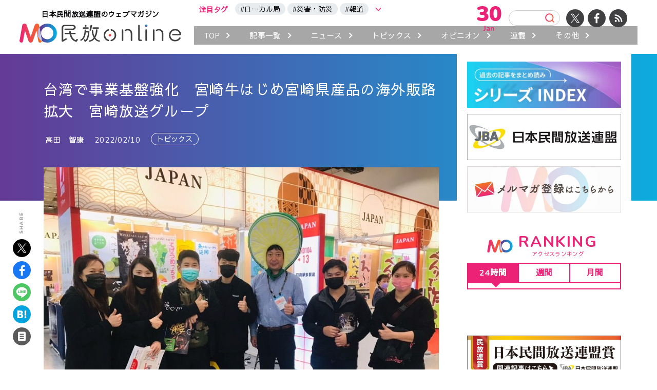

--- FILE ---
content_type: text/html
request_url: https://minpo.online/article/post-71.html
body_size: 37110
content:
<!DOCTYPE html>
<html lang="ja">
<head>


<!-- Global site tag (gtag.js) - Google Analytics -->
<script async src="https://www.googletagmanager.com/gtag/js?id=UA-206233114-1"></script>
<script>
  window.dataLayer = window.dataLayer || [];
  function gtag(){dataLayer.push(arguments);}
  gtag('js', new Date());
  gtag('config', 'UA-206233114-1');
</script>

<!-- Google tag (gtag.js) -->
<script async src="https://www.googletagmanager.com/gtag/js?id=G-VQ2KRX7W4X"></script>
<script>
  window.dataLayer = window.dataLayer || [];
  function gtag(){dataLayer.push(arguments);}
  gtag('js', new Date());

  gtag('config', 'G-VQ2KRX7W4X');
</script>

<meta charset="UTF-8">
<meta http-equiv="X-UA-Compatible" content="IE=edge">
<meta name="viewport" content="width=device-width">
<title>台湾で事業基盤強化　宮崎牛はじめ宮崎県産品の海外販路拡大　宮崎放送グループ | 民放online</title>
<meta name="description" content="株式会社トレードメディアジャパン（TMJ）は、2018年７月、MRT宮崎放送のグループ会社として「地域と共に成長し、地域の経済に貢献する」を企業スピリットとして掲げスタート。昨年10月には三井住友トラスト・インベストメントが運営管理するファンドからの出資を受け、資金・人材の経営基盤強化を図り、新たな...">
<link rel="canonical" href="https://minpo.online/article/post-71.html" />
<meta property="og:title" content="台湾で事業基盤強化　宮崎牛はじめ宮崎県産品の海外販路拡大　宮崎放送グループ | 民放online">
<meta property="og:type" content="article">
<meta property="og:url" content="https://minpo.online/article/post-71.html">
<meta property="og:image" content="https://minpo.online/assets_img/b2924e05982c0afded9920e719b10ba9c686b62d.jpg">
<meta property="og:description" content="株式会社トレードメディアジャパン（TMJ）は、2018年７月、MRT宮崎放送のグループ会社として「地域と共に成長し、地域の経済に貢献する」を企業スピリットとして掲げスタート。昨年10月には三井住友トラスト・インベストメントが運営管理するファンドからの出資を受け、資金・人材の経営基盤強化を図り、新たな...">
<meta property="og:site_name" content="民放online">
<meta name="twitter:card" content="summary_large_image">
<meta name="twitter:site" content="@minpo_online">
<meta name="twitter:creator" content="@minpo_online">
<meta name="twitter:image" content="https://minpo.online/assets_img/b2924e05982c0afded9920e719b10ba9c686b62d.jpg">
<link rel="apple-touch-icon-precomposed" href="https://minpo.online/apple-touch-icon-precomposed.png">
<link rel="icon" type="image/png" href="/favicon.ico">
<link rel="stylesheet" href="/assets/css/common.css">
</head>

<body class="d2 article renew entrypage">

<!--//////////////header//////////////-->
<header id="globalheader">
  <div class="gh-inner">
    
      <div class="gh-logo"><a href="/"><span>日本民間放送連盟のウェブマガジン</span><img src="/assets/img/logo_mo.svg" alt="民放online"></a></div>
    
    
    <div class="gh-main">
      <!--tag-->
      <div class="tagsArea">
        <div class="tags-R">
          <p class="tags-R-title">注目タグ</p>
          <ul class="tags-R-list"></ul>
          <div id="tags-listOpen"><span>more</span></div>
        </div>
        <div id="tags-list">
          <ul></ul>
          <button class="btn-search">検索</button>
          <div id="tags-listClose"></div>
        </div>
      </div>
      <!--nav-->
      <nav id="globalnav">
        <ul>
          <li class="m1"><a href="/"><span>TOP</span></a></li>
          <li class="m2"><a href="/list/"><span>記事一覧</span></a></li>
          <li class="m3"><a href="/list/news.html"><span>ニュース</span></a></li>
          <li class="m4"><a href="/list/topics.html"><span>トピックス</span></a></li>
          <li class="m5"><a href="/list/opinion.html"><span>オピニオン</span></a></li>
          <li class="m6"><a href="/list/series.html"><span>連載</span></a></li>
          <li class="m7"><a href="/list/other.html"><span>その他</span></a></li>
        </ul>
      </nav>
    </div>
    <div class="gh-sub">
      <div class="inner">
        <!--today-->
        <div class="gh-date"></div>
        <!--search-->
        <div class="gh-search">
          <div id="gh-searchOpen"><span></span></div>
          <div class="gh-search-area">
            <div class="gh-search-inner">
              <!--<input id="keyword" name="keyword" type="text" value="" autocomplete="off" placeholder="民放onlineを検索" autofocus>
              <button><span>検索</span></button>-->
              <!--MTサイトサーチ-->
              <div class="mt-site-search-container"><div id="mt-site-search" class="mt-site-search" data-fields="keywords" data-language="ja_JP" data-entry-jsons="https://search-1628853875-23053.movabletype.io/61165bc8b004194fc8187321/entry.json" data-search-result-count="30" data-form-action="/list/search.html" data-storage-id="61165bc8b004194fc8187321" data-no-site-fetch="1" data-site-id="27895" data-search-result-container="seearchResults" data-search-id="61165bc8b004194fc8187321" data-show-thumbnail-on-result="1"></div><script src="https://site-search.movabletype.net/v1/assets/27895/js/search.js" id="mt-site-search-script" async defer></script></div>
              <div id="gh-searchClose"></div>
            </div>
          </div>
        </div>
        <ul class="snslink">
          <li class="tw"><a href="https://twitter.com/minpo_online" target="_blank" rel="noopener"><span>Twitter</span></a></li>
          <li class="fb"><a href="https://www.facebook.com/minpo.online/" target="_blank" rel="noopener"><span>Facebook</span></a></li>
          <li class="rss"><a href="/atom.xml" target="_blank" rel="noopener"><span>RSS</span></a></li>
        </ul>
      </div>
    </div>
  </div>
</header>


<!--/////////////Contents/////////////-->
<main role="main" id="contents">
  <div id="content-outer">
    <div class="content-main">
      <article class="article-main">
        <header class="content-title">
          <div class="inner">
            <h1>台湾で事業基盤強化　宮崎牛はじめ宮崎県産品の海外販路拡大　宮崎放送グループ</h1>
            <div class="content-title-meta">
              <span>高田　智康</span>
              <time datetime="2022-02-10T10:00:00+09:00" class="date">2022/02/10</time>

                          <div class="content-category" type="primary">
                <span class="category">トピックス</span>
              </div>

            </div>
          </div>
        </header>
        <!--share-->
        <div class="share-btn top">
          <h2>SHARE</h2>
          <ul>
            <li class="tw"><a href="https://twitter.com/share?text=%E5%8F%B0%E6%B9%BE%E3%81%A7%E4%BA%8B%E6%A5%AD%E5%9F%BA%E7%9B%A4%E5%BC%B7%E5%8C%96%E3%80%80%E5%AE%AE%E5%B4%8E%E7%89%9B%E3%81%AF%E3%81%98%E3%82%81%E5%AE%AE%E5%B4%8E%E7%9C%8C%E7%94%A3%E5%93%81%E3%81%AE%E6%B5%B7%E5%A4%96%E8%B2%A9%E8%B7%AF%E6%8B%A1%E5%A4%A7%E3%80%80%E5%AE%AE%E5%B4%8E%E6%94%BE%E9%80%81%E3%82%B0%E3%83%AB%E3%83%BC%E3%83%97+%7C+%E6%B0%91%E6%94%BEonline&url=https://minpo.online/article/post-71.html" rel="nofollow" onclick="window.open(this.href, 'TWwindow', 'width=650, height=500, menubar=no, toolbar=no, scrollbars=yes'); return false;"><span>ツイート</span></a></li>
            <li class="fb"><a href="https://www.facebook.com/share.php?u=https://minpo.online/article/post-71.html" rel="nofollow" onclick="window.open(this.href, 'FBwindow', 'width=650, height=500, menubar=no, toolbar=no, scrollbars=yes'); return false;"><span>シェア</span></a></li>
            <li class="line"><a href="https://timeline.line.me/social-plugin/share?url=https://minpo.online/article/post-71.html" onclick="window.open(this.href, 'LINEwindow', 'width=650, height=500, menubar=no, toolbar=no, scrollbars=yes'); return false;"><span>LINEで送る</span></a></li>
            <li class="hb"><a href="http://b.hatena.ne.jp/add?mode=confirm&url=https://minpo.online/article/post-71.html&title=台湾で事業基盤強化　宮崎牛はじめ宮崎県産品の海外販路拡大　宮崎放送グループ | 民放online" onclick="window.open(this.href, 'HBwindow', 'width=650, height=500, menubar=no, toolbar=no, scrollbars=yes'); return false;" rel="nofollow"><span>ブックマーク</span></a></li>
            <li class="print"><a><span>印刷する</span></a></li>
          </ul>
        </div>
        <div class="article-image">

            <div class="article-kv"><img src="/assets_img/b2924e05982c0afded9920e719b10ba9c686b62d.jpg" alt="台湾で事業基盤強化　宮崎牛はじめ宮崎県産品の海外販路拡大　宮崎放送グループ"></div>

          <!--tag-->
          <div class="tags">
                    <a href="/list/tags.html?ローカル局" rel="tag">#ローカル局</a><a href="/list/tags.html?新規事業" rel="tag">#新規事業</a><a href="/list/tags.html?海外展開" rel="tag">#海外展開</a>
          </div>
        </div>
        <div class="article-body" id="entry-body-content">
            <p>株式会社トレードメディアジャパン（<span>TMJ）</span>は、<span>2018</span>年７月、<span>MRT</span>宮崎放送のグループ会社として「地域と共に成長し、地域の経済に貢献する」を企業スピリットとして掲げスタート。昨年<span>10</span>月には三井住友トラスト・インベストメントが運営管理するファンドからの出資を受け、資金・人材の経営基盤強化を図り、新たなフェーズに突入しています。</p>
<p>弊社の事業の柱は２つ。地場産品の貿易に関わる商社事業と、番組・映像制作や<span>SNS</span>配信などのプロモーション事業です。商社事業では、現在、宮崎牛や水産冷凍食材、調味料（特に焼肉・鍋用）などを中心に台湾の卸業者、小売店、飲食チェーン店などへ積極的な商談を行い、現地の販売パートナーとも連携しながら販路開拓・拡大を進めて徐々に成果を上げています。また、台湾だけでなく、香港、シンガポール、カナダへの牛肉・豚肉の輸出にも取り組んでいます。さらに、<span>19</span>年に販売業務提携を締結した台湾のテレビ・<span>EC</span>通販最大手、東森グループとは、「日本の食品シリーズ」として、常温商品（加工品）を中心に定期販売を続けています。</p>
<p><img alt="【サイズ変更済み】③テレビ通販.jpg" src="https://tver-s4f4.movabletype.biz/assets_img/8e127642a2dcd40a922f4e908b35382b39879993.jpg" width="820" height="615" class="mt-image-center" style="text-align: center; display: block; margin: 0 auto 20px;" /></p>
<p style="text-align: center;"><strong><span style="color: #662e8e;">＜台湾でのテレビ通販＞</span></strong></p>
<p>プロモーション事業では、昨年度から総務省や農水省をはじめ宮崎県内の自治体から台湾向け海外発信コンテンツ事業や台湾販路開拓事業の業務を受託しています。プロモーション事業は番組・映像を制作し、台湾で放送・配信するだけではありません。番組で紹介した地場産品の商流をいかに実現させるか......そして継続させること......それが使命であり目的です。台湾現地ではテレビ・<span>EC</span>通販はもちろん、メディア・バイヤーを招へいした試食商談会や販売会、<span>SNS</span>配信などツールを駆使し、実践を重ねることで商流が実現できます。事業に一貫性をもたせ、商流を実現するために最も重要な鍵は、現地に商材（モノ）があり、現地で戦略的に商談できる環境があることです。まさに、自治体、サプライヤー、弊社の３者連携が、これを可能にします。これにより商流を実現できるスピード、確率が格段に上がり、継続的な商談やプロモーションにもつながっています。</p>
<p><img alt="【サイズ変更済み】④メディア試食会.jpg" src="https://tver-s4f4.movabletype.biz/assets_img/67e7f0f1934813789b2932a9b146e40f0661019a.jpg" width="820" height="614" class="mt-image-center" style="text-align: center; display: block; margin: 0 auto 20px;" /></p>
<p style="text-align: center;"><strong><span style="color: #662e8e;">＜メディアを招へいした試食会＞</span></strong></p>
<p>トレードメディアジャパンは、ようやく３年かけて台湾現地での販売や人材確保、プロモーション等に必要な政財界とのネットワーク環境を構築できるまでになりました。戦略的かつ継続的な商談を実施することで、行政・自治体連携事業でも成果を上げてきました。</p>
<p>台湾は１月末現在、新型コロナウイルスの感染拡大を最小限に抑え、市場・経済も動いています。コロナ禍の不安はあるものの、日本の食に対して、安全・安心の評価・関心はさらに高まっています。このような状況下だからこそ、モノを動かし、コロナ収束後のインバウンドにつなげていくための戦略と現地でのアプローチが重要になっていると感じています。</p>
<p>今年、自治体と連携して放送局ならではの新たなインバウンド事業もスタートさせました。日本に旅行に行けない台湾の人々に、少しでも日本の雰囲気を味わっていただこうと、参加者に事前に宮崎地場産品を届けたうえで、番組・商品映像を２次活用しながら、台湾・宮崎の両ナビゲーターが観光・グルメ・産品などを紹介するオンラインツアーを実施しています。今後は台湾現地の映像制作班とも連携し、双方を紹介するオンラインツアーやスポーツ観光交流を促進するためのインターネット中継も実施する予定です。</p>
<p>宮崎県内では台湾の４つの縣（県）・市と姉妹都市や経済交流都市の協定が締結されています。残念ながらコロナの影響で交流は停滞していますが、今は何もできない、動けない......ではなく、今できることを今後につなぎ、発展させることが大事です。維持・継続させるだけでなく、スポーツ、観光、経済における交流事業の新設や双方の地場産品を活用したタイアップ商品などを開発していくことも必要です。姉妹都市の意義をカタチにし、さらに交流を深め、発展させる――。これも弊社の使命であり、来年度は、すべての姉妹都市において、スポーツ少年団（次世代へつなぐ子供たち）のオンラインスポーツ交流事業や地場産品の試食商談会、商品開発などを実施することになっています。</p>
<p><img alt="【サイズ変更済み】⑥姉妹都市新竹懸長表敬_220119_7.jpg" src="https://tver-s4f4.movabletype.biz/assets_img/ec732174baeb7ff0e9af0debde7616d3adeae744.jpg" width="820" height="615" class="mt-image-center" style="text-align: center; display: block; margin: 0 auto 20px;" /></p>
<p style="text-align: center;"><strong><span style="color: #662e8e;">＜姉妹都市の新竹懸長表敬＞</span></strong></p>
<p>当社の最大の使命は、すべての事業において成果をあげることです。実現できなければ従来の放送局業務を超えられず、結果を出せなければ、指名もなく、必要とされません。だからこそ、「自治体、サプライヤーと同じ目線で夢を描き、夢を語り、実現する」という強い覚悟と決意が必要だと感じています。</p>
<p>トレードメディアジャパンは<span>24</span>年３月までの事業計画と事業戦略を達成するため、来年度から台湾企業と連携した自社ブランドの商品開発や新たな販売・事業にともなう自社運営スタイルの構築を開始します。さらなる販売ネットワークやパートナーシップも確立し、お客様と共に実績を創る強い会社を目指します。コロナ感染拡大で厳しい苦境に立たされる今こそ、ビジョンを掲げ、系列の枠組みを超え、使命をカタチにすべき時だと思います。</p>
          <!--tag-->
          <div class="tags">
            <a href="/list/tags.html?ローカル局" rel="tag">#ローカル局</a><a href="/list/tags.html?新規事業" rel="tag">#新規事業</a><a href="/list/tags.html?海外展開" rel="tag">#海外展開</a>
          </div>
          <!--share-->
          <div class="share-btn bottom">
            <h2>SHARE</h2>
            <ul>
              <li class="tw"><a href="https://twitter.com/share?text=%E5%8F%B0%E6%B9%BE%E3%81%A7%E4%BA%8B%E6%A5%AD%E5%9F%BA%E7%9B%A4%E5%BC%B7%E5%8C%96%E3%80%80%E5%AE%AE%E5%B4%8E%E7%89%9B%E3%81%AF%E3%81%98%E3%82%81%E5%AE%AE%E5%B4%8E%E7%9C%8C%E7%94%A3%E5%93%81%E3%81%AE%E6%B5%B7%E5%A4%96%E8%B2%A9%E8%B7%AF%E6%8B%A1%E5%A4%A7%E3%80%80%E5%AE%AE%E5%B4%8E%E6%94%BE%E9%80%81%E3%82%B0%E3%83%AB%E3%83%BC%E3%83%97+%7C+%E6%B0%91%E6%94%BEonline&url=https://minpo.online/article/post-71.html" rel="nofollow" onclick="window.open(this.href, 'TWwindow', 'width=650, height=500, menubar=no, toolbar=no, scrollbars=yes'); return false;"><span>ツイート</span></a></li>
              <li class="fb"><a href="https://www.facebook.com/share.php?u=https://minpo.online/article/post-71.html" rel="nofollow" onclick="window.open(this.href, 'FBwindow', 'width=650, height=500, menubar=no, toolbar=no, scrollbars=yes'); return false;"><span>シェア</span></a></li>
              <li class="line"><a href="https://timeline.line.me/social-plugin/share?url=https://minpo.online/article/post-71.html" onclick="window.open(this.href, 'LINEwindow', 'width=650, height=500, menubar=no, toolbar=no, scrollbars=yes'); return false;"><span>LINEで送る</span></a></li>
              <li class="hb"><a href="http://b.hatena.ne.jp/add?mode=confirm&url=https://minpo.online/article/post-71.html&title=台湾で事業基盤強化　宮崎牛はじめ宮崎県産品の海外販路拡大　宮崎放送グループ | 民放online" onclick="window.open(this.href, 'HBwindow', 'width=650, height=500, menubar=no, toolbar=no, scrollbars=yes'); return false;" rel="nofollow"><span>ブックマーク</span></a></li>
              <li class="print"><a><span>印刷する</span></a></li>
            </ul>
          </div>
          
          
          
            <!--基本-->

					<!--Author-->
					<div class="article-author">
						<div class="inner">
							<div class="article-author-head">
								<div class="article-author-pic loader"><img class="lazyload" data-src="/assets_img/takadapresident.jpg" alt=""></div>	
								<div class="article-author-name">
									<div class="title">株式会社トレードメディアジャパン（MRT宮崎放送グループ）代表取締役社長</div>
									<div class="fullname">高田 智康<span class="kana">（たかだ・ともやす）</span></div>
								</div>
							</div>
							<div class="article-author-text">
								<p>1975年宮崎県日南市生まれ。1997年MRT宮崎放送に入社。営業畑を歩み、ラジオ・テレビ推進部長などを経て地域商社設立に携わる。W杯女子野球やBFA U-18アジア野球の誘致・プロデュースや市町村連携プロジェクトなどで地域の魅力を発信し続け、現在に至る。</p>
							</div>
						</div>
					</div>



          

        </div>
        <script>
          document.addEventListener('DOMContentLoaded', (event) => {
            const contentDiv = document.getElementById('entry-body-content');
            let html = contentDiv.innerHTML;

            const specific_domain = "https?://tver-s4f4\\.movabletype\\.biz";
            
            const pattern = new RegExp(specific_domain + "(?=/|$)", 'g');
            
            const replacement = ''; 

            html = html.replace(pattern, replacement);
            contentDiv.innerHTML = html;
          });
        </script>
      </article>







  
  
    
    
    
  
    
    
    
  
    
    
    
  
    
    
    
  
    
    
    
  
    
    
    
  
    
    
    
  
    
    
    
  
    
    
    
  
    
    
    
  
    
    
    
  
    
    
    
  
    
    
    
  
    
    
    
  
    
    
    
  
    
    
    
  
    
    
    
  
    
    
    
  
    
    
    
  
    
    
    
  
    
    
    
  
    
    
    
  
    
    
    
  
    
    
    
  
    
    
    
  
    
    
    
  
    
    
    
  
    
    
    
  
    
    
    
  
    
    
    
  
    
    
    
  
    
    
    
  
    
    
    
  
    
    
    
  
    
    
    
  
    
    
    
  
    
    
    
  
    
    
    
  
    
    
    
  
    
    
    
  
    
    
    
  
    
    
    
  
    
    
    
  
    
    
    
  
    
    
    
  
    
    
    
  
    
    
    
  
    
    
    
  
    
    
    
  
    
    
    
  
    
    
    
  
    
    
    
  
    
    
    
  
    
    
    
  
    
    
    
  
    
    
    
  
    
    
    
  
    
    
    
  
    
    
    
  
    
    
    
  
    
    
    
  
    
    
    
  
    
    
    
  
    
    
    
  
    
    
    
  
    
    
    
  
    
    
    
  
    
    
    
  
    
    
    
  
    
    
    
  
    
    
    
  
    
    
    
  
    
    
    
  
    
    
    
  
    
    
    
  
    
    
    
  
    
    
    
  
    
    
    
  
    
    
    
  
    
    
    
  
    
    
    
  
    
    
    
  
    
    
    
  
    
    
    
  
    
    
    
  
    
    
    
  
    
    
    
  
    
    
    
  
    
    
    
  
    
    
    
  
    
    
    
  
    
    
    
  
    
    
    
  
    
    
    
  
    
    
    
  
    
    
    
  
    
    
    
  
    
    
    
  
    
    
    
  
    
    
    
  
    
    
    
  
    
    
    
  
    
    
    
  
    
    
    
  
    
    
    
  
    
    
    
  
    
    
    
  
    
    
    
  
    
    
    
  
    
    
    
  
    
    
    
  
    
    
    
  
    
    
    
  
    
    
    
  
    
    
    
  
    
    
    
  
    
    
    
  
    
    
    
  
    
    
    
  
    
    
    
  
    
    
    
  
    
    
    
  
    
    
    
  
    
    
    
  
    
    
    
  
    
    
    
  
    
    
    
  
    
    
    
  
    
    
    
  
    
    
    
  
    
    
    
  
    
    
    
  
    
    
    
  
    
    
    
  
    
    
    
  
    
    
    
  
    
    
    
  
    
    
    
  
    
    
    
  
    
    
    
  
    
    
    
  
    
    
    
  
    
    
    
  
    
    
    
  
    
    
    
  
    
    
    
  
    
    
    
  
    
    
    
  
    
    
    
  
    
    
    
  
    
    
    
  
    
    
    
  
    
    
    
  
    
    
    
  
    
    
    
  
    
    
    
  
    
    
    
  
    
    
    
  
    
    
    
  
    
    
    
  
    
    
    
  
    
    
    
  
    
    
    
  
    
    
    
  
    
    
    
  
    
    
    
  
    
    
    
  
    
    
    
  
    
    
    
  
    
    
    
  
    
    
    
  
    
    
    
  
    
    
    
  
    
    
    
  
    
    
    
  
    
    
    
  
    
    
    
  
    
    
    
  
    
    
    
  
    
    
    
  
    
    
    
  
    
    
    
  
    
    
    
  
    
    
    
  
    
    
    
  
    
    
    
  
    
    
    
  
    
    
    
  
    
    
    
  
    
    
    
  
    
    
    
  
    
    
    
  
    
    
    
  
    
    
    
  
    
    
    
  
    
    
    
  
    
    
    
  
    
    
    
  
    
    
    
  
    
    
    
  
    
    
    
  
    
    
    
  
    
    
    
  
    
    
    
  
    
    
    
  
    
    
    
  
    
    
    
  
    
    
    
  
    
    
    
  
    
    
    
  
    
    
    
  
    
    
    
  
    
    
    
  
    
    
    
  
    
    
    
  
    
    
    
  
    
    
    
  
    
    
    
  
    
    
    
  
    
    
    
  
    
    
    
  
    
    
    
  
    
    
    
  
    
    
    
  
    
    
    
  
    
    
    
  
    
    
    
  
    
    
    
  
    
    
    
  
    
    
    
  
    
    
    
  
    
    
    
  
    
    
    
  
    
    
    
  
    
    
    
  
    
    
    
  
    
    
    
  
    
    
    
  
    
    
    
  
    
    
    
  
    
    
    
  
    
    
    
  
    
    
    
  
    
    
    
  
    
    
    
  
    
    
    
  
    
    
    
  
    
    
    
  
    
    
    
  
    
    
    
  
    
    
    
  
    
    
    
  
    
    
    
  
    
    
    
  
    
    
    
  
    
    
    
  
    
    
    
  
    
    
    
  
    
    
    
  
    
    
    
  
    
    
    
  
    
    
    
  
    
    
    
  
    
    
    
  
    
    
    
  
    
    
    
  
    
    
    
  
    
    
    
  
    
    
    
  
    
    
    
  
    
    
    
  
    
    
    
  
    
    
    
  
    
    
    
  
    
    
    
  
    
    
    
  
    
    
    
  
    
    
    
  
    
    
    
  
    
    
    
  
    
    
    
  
    
    
    
  
    
    
    
  
    
    
    
  
    
    
    
  
    
    
    
  
    
    
    
  
    
    
    
  
    
    
    
  
    
    
    
  
    
    
    
  
    
    
    
  
    
    
    
  
    
    
    
  
    
    
    
  
    
    
    
  
    
    
    
  
    
    
    
  
    
    
    
  
    
    
    
  
    
    
    
  
    
    
    
  
    
    
    
  
    
    
    
  
    
    
    
  
    
    
    
  
    
    
    
  
    
    
    
  
    
    
    
  
    
    
    
  
    
    
    
  
    
    
    
  
    
    
    
  
    
    
    
  
    
    
    
  
    
    
    
  
    
    
    
  
    
    
    
  
    
    
    
  
    
    
    
  
    
    
    
  
    
    
    
  
    
    
    
  
    
    
    
  
    
    
    
  
    
    
    
  
    
    
    
  
    
    
    
  
    
    
    
  
    
    
    
  
    
    
    
  
    
    
    
  
    
    
    
  
    
    
    
  
    
    
    
  
    
    
    
  
    
    
    
  
    
    
    
  
    
    
    
  
    
    
    
  
    
    
    
  
    
    
    
  
    
    
    
  
    
    
    
  
    
    
    
  
    
    
    
  
    
    
    
  
    
    
    
  
    
    
    
  
    
    
    
  
    
    
    
  
    
    
    
  
    
    
    
  
    
    
    
  
    
    
    
  
    
    
    
  
    
    
    
  
    
    
    
  
    
    
    
  
    
    
    
  
    
    
    
  
    
    
    
  
    
    
    
  
    
    
    
  
    
    
    
  
    
    
    
  
    
    
    
  
    
    
    
  
    
    
    
  
    
    
    
  
    
    
    
  
    
    
    
  
    
    
    
  
    
    
    
  
    
    
    
  
    
    
    
  
    
    
    
  
    
    
    
  
    
    
    
  
    
    
    
  
    
    
    
  
    
    
    
  
    
    
    
  
    
    
    
  
    
    
    
  
    
    
    
  
    
    
    
  
    
    
    
  
    
    
    
  
    
    
    
  
    
    
    
  
    
    
    
  
    
    
    
  
    
    
    
  
    
    
    
  
    
    
    
  
    
    
    
  
    
    
    
  
    
    
    
  
    
    
    
  
    
    
    
  
    
    
    
  
    
    
    
  
    
    
    
  
    
    
    
  
    
    
    
  
    
    
    
  
    
    
    
  
    
    
    
  
    
    
    
  
    
    
    
  
    
    
    
  
    
    
    
  
    
    
    
  
    
    
    
  
    
    
    
  
    
    
    
  
    
    
    
  
    
    
    
  
    
    
    
  
    
    
    
  
    
    
    
  
    
    
    
  
    
    
    
  
    
    
    
  
    
    
    
  
    
    
    
  
    
    
    
  
    
    
    
  
    
    
    
  
    
    
    
  
    
    
    
  
    
    
    
  
    
    
    
  
    
    
    
  
    
    
    
  
    
    
    
  
    
    
    
  
    
    
    
  
    
    
    
  
    
    
    
  
    
    
    
  
    
    
    
  
    
    
    
  
    
    
    
  
    
    
    
  
    
    
    
  
    
    
    
  
    
    
    
  
    
    
    
  
    
    
    
  
    
    
    
  
    
    
    
  
    
    
    
  
    
    
    
  
    
    
    
  
    
    
    
  
    
    
    
  
    
    
    
  
    
    
    
  
    
    
    
  
    
    
    
  
    
    
    
  
    
    
    
  
    
    
    
  
    
    
    
  
    
    
    
  
    
    
    
  
    
    
    
  
    
    
    
  
    
    
    
  
    
    
    
  
    
    
    
  
    
    
    
  
    
    
    
  
    
    
    
  
    
    
    
  
    
    
    
  
    
    
    
  
    
    
    
  
    
    
    
  
    
    
    
  
    
    
    
  
    
    
    
  
    
    
    
  
    
    
    
  
    
    
    
  
    
    
    
  
    
    
    
  
    
    
    
  
    
    
    
  
    
    
    
  
    
    
    
  
    
    
    
  
    
    
    
  
    
    
    
  






      <!--関連リンク-->
      <section class="related-links">
        <div class="inner">
          <h2><span class="t-gradient">関連<span class="en">LINK</span></span></h2>
          <ul>

          <li><a href="/article/post-447.html">山梨放送70周年記念ドラマ　出演者・エキストラのオーディションが開催　「山梨愛が強い人」集合‼</a></li>
    




          <li><a href="/article/3-5.html">【渡辺考の沖縄通信】第3回（特別編）映画『太陽（ティダ）の運命』佐古忠彦監督と語り合う　二人の県知事＝チューバー（強者）の魅力と沖縄現代史</a></li>
    




          <li><a href="/article/-tver.html">【インタビュー 須賀久彌・TVer取締役】放送コンテンツの視聴量を増やすために、あらゆることに取り組む</a></li>
    

          </ul>
        </div>
      </section>






      <!--最新記事-->
      <section class="latest-articles">
        <div class="inner">
          <h2><span class="t-gradient">最新記事</span></h2>
          <div class="article-list"></div>
          <!--<div class="btn-more"><a href="URL"><span>もっと見る</span></a></div>-->
        </div>
      </section>
    </div>
    <!--side-->
    <div class="content-side">
      <aside class="side-inner">

        <div class="side-block banner">
          <a href="/list/tags.html?まとめ"><img class="lazyload" data-src="/assets/img/series-index-bnr.jpg" alt=""></a>
          <a href="https://j-ba.or.jp/" target="_blank"><img class="lazyload" data-src="/assets_img/minporen_bnr_600x160.jpg" alt=""></a>
          <a href="https://minpo.online/article/online-6.html" target="_blank"><img class="lazyload" data-src="/assets_img/mail_n.jpg" alt=""></a>
        </div>
              
        <!--ranking-->
        <div class="side-block ranking">
          <div class="inner">
            <h2><span>RANKING</span><span>アクセスランキング</span></h2>
            <div class="ranking-tabs">
              <div class="ranking-tab active" data-tab="rank24">24時間</div>
              <div class="ranking-tab" data-tab="rankweek">週間</div>
              <div class="ranking-tab" data-tab="rankmonth">月間</div>
            </div>
            <div class="ranking-contents rank24">
              <ol id="day_rank"></ol> <!--month rankings-->
            </div>
            <div class="ranking-contents rankweek" style="display:none;">
              <ol id="weekly_rank"></ol> <!--weekly rankings-->
            </div>
            <div class="ranking-contents rankmonth" style="display:none;">
            <ol id="month_rank"></ol> <!--day rankings-->
          </div>
        </div>

        <script>

        </script>
        
        <div class="side-block banner">
          <!--<a href="https://www.j-ba.or.jp/ihoubokumetsu/"><img class="lazyload" data-src="/assets_img/bnr.jpg" alt=""></a>-->
          <!--<a href="https://www.j-ba.or.jp/ihoubokumetsu/"><img class="lazyload" data-src="/assets_img/bnr.jpg" alt=""></a>-->
        </div>
        
         <div class="side-block timeline">
          <div class="fb-page" data-href="https://www.facebook.com/minpo.online" data-tabs="timeline" data-width="" data-height="" data-small-header="false" data-adapt-container-width="true" data-hide-cover="false" data-show-facepile="true"><blockquote cite="https://www.facebook.com/minpo.online" class="fb-xfbml-parse-ignore"><a href="https://www.facebook.com/minpo.online">民放online</a></blockquote></div>
        </div>
        
        <div class="side-block banner">
          <a href="https://minpo.online/article/2025-17.html" target="_blank"><img class="lazyload" data-src="/assets_img/302574929_2004866476367305_7933397266351344577_n.jpg" alt=""></a>
          <a href="https://www.j-ba.or.jp/ihoubokumetsu/" target="_blank"><img class="lazyload" data-src="/assets_img/agerukun2022.jpg" alt=""></a>
          <a href="https://www.jaaa.ne.jp/jimaku_cm_cp/" target="_blank"><img class="lazyload" data-src="/assets_img/jimaku-cm.jpg" alt=""></a>
          <a href="https://minpo.work/" target="_blank"><img class="lazyload" data-src="/assets_img/og_top.jpg" alt=""></a>
          <a href="https://www.bpcj.or.jp/" target="_blank"><img class="lazyload" data-src="/assets_img/6ba7065ba483f28fc2c67a6a8bb085faeb556080.jpg" alt=""></a>
        <!--<a href="URL"><img class="lazyload" data-src="http://via.placeholder.com/300x80?text=バナー" alt=""></a>-->
        </div>
        
      </aside>
    </div>
  </div>
</main>

<!--//////////////footer//////////////-->
<footer id="globalfooter">
	<div id="ptop"><a><span><span>PAGE TOP</span></span></a></div>
	<div class="inner">
		<div class="txtlink">
			<ul>
				<li><a href="/about/"><span>民放onlineとは</span></a></li>
				<li><a href="https://j-ba.or.jp/" target="_blank" rel="noopener"><span>運営 ⼀般社団法⼈⽇本民間放送連盟</span></a></li>
				<li><a href="/terms/"><span>利⽤規約</span></a></li>
				<li><a href="https://j-ba.or.jp/category/policy" target="_blank" rel="noopener"><span>個⼈情報の取扱</span></a></li>
				<li><a href="https://j-ba.or.jp/form-mail/fmm100010" target="_blank" rel="noopener"><span>お問い合わせ</span></a></li>
			</ul>
		</div>
		<div class="logo-jba"><a href="https://j-ba.or.jp/" target="_blank" rel="noopener"><img class="lazyload" data-src="/assets/img/logo_jba.png" alt="⼀般社団法⼈⽇本民間放送連盟"></a></div>
		<div class="logo-mo"><a href="/"><img src="/assets/img/logo_mo.svg" alt="民放online"></a></div>
		<p class="copyright">Copyright JBA(The Japan Commercial Broadcasters Association) <span>all rights reserved.</span></p>
	</div>
</footer>

<div id="fb-root"></div>
<script async defer crossorigin="anonymous" src="https://connect.facebook.net/ja_JP/sdk.js#xfbml=1&version=v11.0&appId=975417213021537&autoLogAppEvents=1" nonce="cVIw7GNN"></script>

<script src="https://ajax.googleapis.com/ajax/libs/jquery/3.6.1/jquery.min.js"></script>
<script src="/assets/js/jquery.easing.1.3.js"></script>
<script src="/assets/js/lazysizes.min.js"></script>
<script src="/assets/js/slick.min.js"></script>
<script src="/assets/js/common.js"></script>

<script src="/assets/js/ls.print.min.js"></script>
<script>
//最新記事
var listhtml='',count10=0;
var waitjson=setInterval(function(){
  if(alljson.length>0){
    clearInterval(waitjson);
    $.each(alljson,function(e){
    if(count10<10){
      if(alljson[e].id==undefined) return;
      var imgsrc=alljson[e].image==''?'/assets/img/na.jpg':alljson[e].image;
      var tagshtml='';
      $.each(alljson[e].tags,function(d){
        if(d<2 && alljson[e].tags[d]!=''){
          tagshtml+='<a href="/list/tags.html?'+alljson[e].tags[d]+'">'+alljson[e].tags[d]+'</a>';
        }
      })
      if(alljson[e].genre!='開発用'){
        count10++;
        listhtml+='<div class="article-list-item"><div class="pic loader"><img class="lazyload" data-src="'+imgsrc+'" alt="'+decodeURIComponent(alljson[e].title)+'"></div><div class="article-list-text"><div class="article-list-title"><a href="'+alljson[e].permalink+'">'+decodeURIComponent(alljson[e].title)+'</a></div><div class="article-list-meta"><span>'+alljson[e].kikousha+'</span><time class="date">'+alljson[e].date+'</time></div><div class="tags">'+tagshtml+'</div><p class="article-list-content">'+decodeURIComponent(alljson[e].body)+'</p></div></div>';
      }
    }
    });
    $('.article-list').html(listhtml)
  }
});
</script>
</body>
</html>


--- FILE ---
content_type: text/html; charset=UTF-8
request_url: https://minpo.online/date.php
body_size: -2
content:
<span class="date">30</span><span class="month">Jan</span>

--- FILE ---
content_type: text/html
request_url: https://minpo.online/tags/index.html
body_size: -41
content:
ローカル局,災害・防災,報道


--- FILE ---
content_type: text/html; charset=UTF-8
request_url: https://minpo.online/ga4ranking/get_json.php?startDate=30daysAgo&endDate=today
body_size: 2668
content:
{"dimensionHeaders":[{"name":"pagePath"},{"name":"pageTitle"}],"metricHeaders":[{"name":"screenPageViews","type":"TYPE_INTEGER"}],"rows":[{"dimensionValues":[{"value":"\/article\/post-657.html"},{"value":"【民放連】ミラノ・コルティナ オリンピック™　民放地上波テレビタイムテーブルを発表 | 民放online"}],"metricValues":[{"value":"8075"}]},{"dimensionValues":[{"value":"\/article\/post-657.html"},{"value":"【民放連】ミラノ・コルティナ オリンピック™　民放地上波テレビタイムテーブル一覧　TVerでほぼ全競技をライブ配信 | 民放online"}],"metricValues":[{"value":"6578"}]},{"dimensionValues":[{"value":"\/"},{"value":"民放online｜日本民間放送連盟のウェブマガジン"}],"metricValues":[{"value":"5221"}]},{"dimensionValues":[{"value":"\/article\/tvertver.html"},{"value":"【民放連】ミラノ・コルティナ オリンピック™ 地上波・TVerの放送・配信体制を発表～日本選手の活躍を夕方から生中継、TVerでライブ配信も充実 | 民放online"}],"metricValues":[{"value":"4188"}]},{"dimensionValues":[{"value":"\/article\/post-478.html"},{"value":"北海道警ヤジ排除訴訟　最高裁判決と「表現の自由」 | 民放online"}],"metricValues":[{"value":"2356"}]},{"dimensionValues":[{"value":"\/article\/tbs22.html"},{"value":"TBS系列ローカル22局が初タッグ！ 地元民が愛してやまない「ご当地ラーメン」でお国自慢！ 香取慎吾さんが選ぶ国宝級ラーメンはどの局に？ | 民放online"}],"metricValues":[{"value":"2040"}]},{"dimensionValues":[{"value":"\/article\/longrunning-ichiran.html"},{"value":"長寿番組の秘訣（番外編）　テレビ長寿番組 一覧 | 民放online"}],"metricValues":[{"value":"980"}]},{"dimensionValues":[{"value":"\/article\/online-197082.html"},{"value":"【onlineレビュー】山田太一の遺志と思想を次の世代へ～放送ライブラリーの上映展示会を訪ねて | 民放online"}],"metricValues":[{"value":"886"}]},{"dimensionValues":[{"value":"\/article\/2029youtube.html"},{"value":"米アカデミー賞授賞式の地上波テレビ中継終了へ　2029年からYouTubeで世界独占配信 | 民放online"}],"metricValues":[{"value":"756"}]},{"dimensionValues":[{"value":"\/list\/search.html"},{"value":"検索結果 | 民放online"}],"metricValues":[{"value":"756"}]},{"dimensionValues":[{"value":"\/article\/2026-1.html"},{"value":"2026年に開局から「周年」を迎える放送局一覧 | 民放online"}],"metricValues":[{"value":"751"}]}],"rowCount":2107,"metadata":{"currencyCode":"JPY","timeZone":"Asia\/Tokyo"},"kind":"analyticsData#runReport"}


--- FILE ---
content_type: text/html; charset=UTF-8
request_url: https://minpo.online/ga4ranking/get_json.php?startDate=7daysAgo&endDate=today
body_size: 2964
content:
{"dimensionHeaders":[{"name":"pagePath"},{"name":"pageTitle"}],"metricHeaders":[{"name":"screenPageViews","type":"TYPE_INTEGER"}],"rows":[{"dimensionValues":[{"value":"\/article\/post-657.html"},{"value":"【民放連】ミラノ・コルティナ オリンピック™　民放地上波テレビタイムテーブル一覧　TVerでほぼ全競技をライブ配信 | 民放online"}],"metricValues":[{"value":"6163"}]},{"dimensionValues":[{"value":"\/article\/tbs22.html"},{"value":"TBS系列ローカル22局が初タッグ！ 地元民が愛してやまない「ご当地ラーメン」でお国自慢！ 香取慎吾さんが選ぶ国宝級ラーメンはどの局に？ | 民放online"}],"metricValues":[{"value":"2040"}]},{"dimensionValues":[{"value":"\/article\/post-478.html"},{"value":"北海道警ヤジ排除訴訟　最高裁判決と「表現の自由」 | 民放online"}],"metricValues":[{"value":"1967"}]},{"dimensionValues":[{"value":"\/"},{"value":"民放online｜日本民間放送連盟のウェブマガジン"}],"metricValues":[{"value":"1423"}]},{"dimensionValues":[{"value":"\/article\/longrunning-ichiran.html"},{"value":"長寿番組の秘訣（番外編）　テレビ長寿番組 一覧 | 民放online"}],"metricValues":[{"value":"889"}]},{"dimensionValues":[{"value":"\/article\/tvertver.html"},{"value":"【民放連】ミラノ・コルティナ オリンピック™ 地上波・TVerの放送・配信体制を発表～日本選手の活躍を夕方から生中継、TVerでライブ配信も充実 | 民放online"}],"metricValues":[{"value":"870"}]},{"dimensionValues":[{"value":"\/article\/12-6.html"},{"value":"【村上圭子の「持続可能な地域メディアへ」】⑤　同一放送対象地域における\"1局2波\"の議論は？ | 民放online"}],"metricValues":[{"value":"609"}]},{"dimensionValues":[{"value":"\/article\/post-611.html"},{"value":"【最優秀受賞のことば】朝日放送テレビ　ちょいバラ　濱田祐太郎のブラリモウドク（2025年民放連賞テレビバラエティ番組） | 民放online"}],"metricValues":[{"value":"512"}]},{"dimensionValues":[{"value":"\/article\/post-659.html"},{"value":"【民放連賞テレビグランプリ受賞記念対談】静岡放送・山口駿平さん×関西テレビ放送・上田大輔さん　冤罪事件の取材・報道のこれから | 民放online"}],"metricValues":[{"value":"450"}]},{"dimensionValues":[{"value":"\/article\/netflix2026wbc.html"},{"value":"米Netflixが2026年のWBCを日本で「独占配信」 | 民放online"}],"metricValues":[{"value":"275"}]},{"dimensionValues":[{"value":"\/article\/40-1.html"},{"value":"第40回民教協スペシャル『あなたを忘れない　朝鮮からの満州移民』（信越放送）が2月に放送　語られてこなかった「歴史の空白」に光あてる | 民放online"}],"metricValues":[{"value":"261"}]}],"rowCount":1429,"metadata":{"currencyCode":"JPY","timeZone":"Asia\/Tokyo"},"kind":"analyticsData#runReport"}


--- FILE ---
content_type: text/html; charset=UTF-8
request_url: https://minpo.online/ga4ranking/get_json.php?startDate=yesterday&endDate=today
body_size: 2806
content:
{"dimensionHeaders":[{"name":"pagePath"},{"name":"pageTitle"}],"metricHeaders":[{"name":"screenPageViews","type":"TYPE_INTEGER"}],"rows":[{"dimensionValues":[{"value":"\/article\/post-657.html"},{"value":"【民放連】ミラノ・コルティナ オリンピック™　民放地上波テレビタイムテーブル一覧　TVerでほぼ全競技をライブ配信 | 民放online"}],"metricValues":[{"value":"1758"}]},{"dimensionValues":[{"value":"\/article\/post-478.html"},{"value":"北海道警ヤジ排除訴訟　最高裁判決と「表現の自由」 | 民放online"}],"metricValues":[{"value":"787"}]},{"dimensionValues":[{"value":"\/article\/tbs22.html"},{"value":"TBS系列ローカル22局が初タッグ！ 地元民が愛してやまない「ご当地ラーメン」でお国自慢！ 香取慎吾さんが選ぶ国宝級ラーメンはどの局に？ | 民放online"}],"metricValues":[{"value":"587"}]},{"dimensionValues":[{"value":"\/"},{"value":"民放online｜日本民間放送連盟のウェブマガジン"}],"metricValues":[{"value":"288"}]},{"dimensionValues":[{"value":"\/article\/tvertver.html"},{"value":"【民放連】ミラノ・コルティナ オリンピック™ 地上波・TVerの放送・配信体制を発表～日本選手の活躍を夕方から生中継、TVerでライブ配信も充実 | 民放online"}],"metricValues":[{"value":"152"}]},{"dimensionValues":[{"value":"\/article\/35jnn-19-21.html"},{"value":"第35回JNN企画大賞『大輝のミラクルジャーニー ～19歳の夏 僕は車イスで海を越えた～』（長崎放送）が2月1日に全国放送 | 民放online"}],"metricValues":[{"value":"64"}]},{"dimensionValues":[{"value":"\/article\/2025tbs1312608.html"},{"value":"『東京ドラマアウォード2025』　TBSテレビで1月31日（土）に放送　TVerで見逃し配信も | 民放online"}],"metricValues":[{"value":"52"}]},{"dimensionValues":[{"value":"\/article\/202611-20.html"},{"value":"2026年1月1日施行!! よくわかる中小受託取引適正化法（取適法）【後編】 ～ルールの厳格化と執行の強化 | 民放online"}],"metricValues":[{"value":"49"}]},{"dimensionValues":[{"value":"\/article\/post-37.html"},{"value":"選挙報道のお作法～現場判断に迷った時のヒント　選挙報道に携わる放送人へ | 民放online"}],"metricValues":[{"value":"40"}]},{"dimensionValues":[{"value":"\/article\/12-6.html"},{"value":"【村上圭子の「持続可能な地域メディアへ」】⑤　同一放送対象地域における\"1局2波\"の議論は？ | 民放online"}],"metricValues":[{"value":"39"}]},{"dimensionValues":[{"value":"\/list\/search.html"},{"value":"検索結果 | 民放online"}],"metricValues":[{"value":"39"}]}],"rowCount":666,"metadata":{"currencyCode":"JPY","timeZone":"Asia\/Tokyo"},"kind":"analyticsData#runReport"}


--- FILE ---
content_type: text/css
request_url: https://minpo.online/assets/css/common.css
body_size: 63655
content:
@charset "UTF-8";
/*/////////////////////////////////////////////////////////////////////////
民放online 2021（2024/03 update）
/////////////////////////////////////////////////////////////////////////*/
@import url('https://fonts.googleapis.com/css2?family=Nunito:wght@400;500;700;900&family=Sawarabi+Gothic&display=swap');

* { margin: 0; padding: 0; box-sizing: border-box;}
html, body { height: 100%;}
html {font-family: 'Nunito', 'Sawarabi Gothic', sans-serif;}
body { font-size: 62.5%; line-height: 1; -webkit-text-size-adjust: 100%;}
h1, h2, h3, h4, h5, h6 { font-size: 100%;}
article,aside,details,figcaption,figure,footer,header,main,menu,nav,section,summary { display: block;}
audio,canvas,progress,video { display: inline-block;}
a,embed,object,button { outline: none;}
img { border: none; box-sizing: content-box;}
hr { display: none;}
li { list-style: none;}
a { background-color: transparent;}
iframe { border: none;}
::before,
::after { box-sizing: border-box;}

/*@common
/////////////////////////////////////////////////////////////////////*/
body {
	font-weight: 400;
	text-align: center;
	overflow-wrap: break-word;
	background: #fff;
	color: #0e0d0f;
	letter-spacing: 0.03em;
	-webkit-tap-highlight-color: rgba(0, 0, 0, 0);
	-webkit-font-smoothing: antialiased;
	-moz-osx-font-smoothing: grayscale;
}
a {
	color: #0e0d0f;
	text-decoration: none;
	transition: all 0.2s;
}
u {
	text-decoration: none;
}
img {
	display: block;
	width: 100%;
	height: auto;
}
input,
button,
textarea,
select {
	border: none;
	border-radius: 0;
	outline: none;
	background: none;
	vertical-align: baseline;
	font-family: inherit;
	-webkit-appearance: none;
	-moz-appearance: none;
	appearance: none;
	-webkit-transition: all 0.25s;
	transition: all 0.25s;
}

@media screen and (min-width: 768px) {
	body {
		min-width: 1240px;
	}
	br.sp {
		display: none;
	}
	/*header*/
	#globalheader {
		padding: 0 3%;
	}
	.gh-inner {
		display: flex;
		max-width: 1600px;
		height: 125px;
		align-items: center;
		margin: 0 auto;
		position: relative;
	}
	.gh-logo {
		width: 330px;
		padding-right: 15px;
	}
	.gh-logo a {
		display: block;
	}
	.gh-main {
		padding-left: 10px;
	}
	.gh-sub {
		margin-left: auto;
	}
	/*nav*/
	#globalnav ul {
		display: flex;
		white-space: nowrap;
	}
	#globalnav ul li {
		font-size: 18px;
		line-height: 1.2;
		/* margin-right: 10px; */
	}
	#globalnav ul li:last-child {
		margin-right: 0;
	}
	#globalnav ul li a {
		display: block;
		width: 100%;
		padding: 10px 10px 7px;
	}
	/*hover*/
	.pc #globalnav ul li a:hover,
	.sp #globalnav ul li a.hover {
		opacity: 0.5;
	}
	/*sub*/
	.gh-sub .inner {
		display: flex;
		align-items: center;
	}
	.gh-date span {
		display: block;
		color: #ec2277;
	}
	.gh-date .date {
		font-size: 42px;
		font-weight: 900;
	}
	.gh-date .month {
		font-size: 14px;
		font-weight: 700;
	}
}
@media screen and (max-width: 767.98px) {
	br.pc {
		display: none;
	}
	body {
		min-width: 0;
	}
	/*header*/
	#globalheader {
		height: 118px;
		padding: 0 3%;
		position: relative;
	}
	.notags #globalheader {
		height: 84px;
	}
	.gh-inner {
		display: flex;
		height: 48px;
		align-items: center;
		padding-top: 2px;
	}
	.gh-logo {
		width: 44%;
		max-width: 165px;
		padding-right: 5px;
	}
	.gh-logo a {
		display: block;
	}
	.gh-sub {
		margin-left: auto;
	}
	.gh-sub .inner {
		display: flex;
		align-items: center;
	}
	.gh-date span {
		display: block;
		color: #ec2277;
	}
	.gh-date .date {
		font-size: 24px;
		font-weight: 900;
		margin-top: 2px;
	}
	.gh-date .month {
		font-size: 10px;
		font-weight: 700;
		margin-top: -2px;
	}
	.gh-main {
		width: 100%;
		height: 70px;
		position: absolute;
		top: 48px;
		left: 0;
	}
	/*nav*/
	#globalnav {
		width: 100%;
		height: 36px;
		overflow: hidden;
		border-top: 1px solid #eee;
		text-align: center;
	}
	#globalnav ul {
		display: inline-flex;
		max-width: 100%;
		height: 45px;
		font-size: 13px;
		text-align: left;
		white-space: nowrap;
		overflow: auto;
	}
	#globalnav ul li a {
		display: block;
		width: 100%;
		padding: 12px 10px;
	}
}
@media screen and (max-width: 360px) {
	.gh-date {
		transform: scale(0.9);
		transform-origin: center right;
	}
}

/*tag*/
.tags-R {
	display: flex;
	align-items: flex-start;
	width: 100%;
	max-width: 460px;
	height: 35px;
	font-size: 14px;
	line-height: 1.2;
	letter-spacing: normal;
	overflow: hidden;
	margin: 0 0 3px 10px;
}
.tags-R-title {
	color: #ec2277;
	white-space: nowrap;
	padding: 12px 1em 0 0;
}
.tags-R-list {
	display: flex;
	flex-wrap: wrap;
	padding-top: 6px;
}
.tags-R-list li {
	margin: 0 4px 20px 0;
}
.tags-R-list li a {
	display: inline-block;
	line-height: 19px;
	background: #e9ecee;
	border-radius: 50px;
	padding: 3px 10px 1px;
	position: relative;
}
.tags-R-list li a::before {
	content: "";
	display: block;
	width: 100%;
	height: 100%;
	border: 1px solid #b7babc;
	border-radius: 50px;
	position: absolute;
	top: 0;
	left: 0;
	opacity: 0;
	transition: opacity 0.2s;
}
.pc .tags-R-list li a:hover,
.sp .tags-R-list li a.hover {
	background: #dfe2e4;
}
/*open*/
#tags-listOpen {
	width: 30px;
	height: 100%;
	cursor: pointer;
	position: relative;
	transition: opacity 0.2s;
}
#tags-listOpen span {
	display: none;
}
#tags-listOpen::after {
	content: "";
	display: block;
	width: 7px;
	height: 12px;
	background: url(../img/arrow_pink.svg) no-repeat;
	background-size: contain;
	position: absolute;
	top: 50%;
	left: 50%;
	transform: translate(-50%, -50%) rotate(90deg);
	transition: transform 0.2s;
}
#tags-listOpen.active::after {
	transform: translate(-50%, -50%) rotate(-90deg);
	filter: grayscale(100%);
	opacity: 0.5;
}
@media screen and (max-width: 767.98px) {
	.tags-R {
		max-width: 100%;
		height: 33px;
		font-size: 11px;
		margin: 0;
		position: static;
	}
	.tags-R-title {
		font-size: 10px;
		padding: 9px 5px 0 0;
	}
	.tags-R-list {
		padding-top: 4px;
	}
	.tags-R-list li a {
		line-height: 1.2;
		padding: 4px 7px 2px;
	}
	#tags-listOpen::after {
		top: 8px;
		transform: translate(-50%, 0) rotate(90deg);
	}
	#tags-listOpen.active::after {
		transform: translate(-50%, 0) rotate(-90deg);
	}
}

/*tag list*/
.tagsArea {
	position: relative;
}
#tags-list {
	width: 140%;
	background: #e9ecee;
	text-align: center;
	border-radius: 20px;
	padding: 30px 20px 45px;
	position: absolute;
	top: 38px;
	left: -20%;
	z-index: 200;
	display: none;
}
#tags-list h2 {
	font-size: 20px;
	font-weight: 400;
	color: #ec2277;
}
#tags-list ul {
	display: flex;
	flex-wrap: wrap;
	justify-content: center;
	margin-bottom: 32px;
}
#tags-list li {
	margin: 2px;
}
#tags-list li a {
	display: inline-block;
	font-size: 13px;
	line-height: 28px;
	letter-spacing: normal;
	background: #fff;
	border: 1px solid #ddd;
	border-radius: 50px;
	padding: 2px 15px 0;
	cursor: pointer;
}
.pc #tags-list li a:not(.selected):hover {
	border-color: #aaa;
}
#tags-list li a.selected {
	background: #6f3f99;
	color: #fff;
	border-color: #6f3f99;
}
/*btn*/
#tags-list .btn-search {
	display: inline-block;
	width: 380px;
	font-size: 18px;
	text-align: center;
	color: #fff;
	letter-spacing: 0.05em;
	border-radius: 50px;
	background: linear-gradient(to right, #662e8e 0%, #00b3e3 100%);
	padding: 8px 10px;
	position: relative;
	cursor: default;
	opacity: 0.7;
}
#tags-list .btn-search.active {
	cursor: pointer;
	opacity: 1;
}
/*close*/
#tags-listClose {
	width: 42px;
	height: 42px;
	background: #fff;
	border-radius: 50%;
	border: 3px solid #e9ecee;
	position: absolute;
	top: -15px;
	right: -15px;
	cursor: pointer;
}
#tags-listClose::before,
#tags-listClose::after {
	content: "";
	display: block;
	width: 20px;
	height: 2px;
	background: linear-gradient(to right, #ec2277 0%, #f27220 100%);
	position: absolute;
	top: 17px;
	left: 8px;
	transform: rotate(-45deg);
}
#tags-listClose::after {
	transform: rotate(45deg);
}
@media screen and (max-width: 767.98px) {
	#globalheader .tagsArea {
		width: 100%;
		height: 34px;
		padding: 0 2.7%;
	}
	.notags #globalheader .tagsArea {
		display: none;
	}
	/*list*/
	#tags-list {
		width: 100%;
		border-radius: 0;
		padding: 20px 2% 10px;
		position: absolute;
		top: 32px;
		left: 0;
	}
	#tags-list ul {
		margin-bottom: 25px;
	}
	#tags-list li a {
		font-size: 12px;
		line-height: 1.2;
		padding: 6px 15px 5px;
	}
	/*btn*/
	#tags-list .btn-search {
		width: 90%;
		max-width: 400px;
		font-size: 15px;
		padding: 8px 10px;
	}
	/*close*/
	#tags-listClose {
		width: 50px;
		height: 50px;
		background: none;
		position: relative;
		top: 0;
		right: 0;
		margin: 10px auto 0;
	}
	#tags-listClose::before,
	#tags-listClose::after {
		width: 18px;
		background: #aaa;
		top: 21px;
		left: 13px;
	}
}

/*search*/
.gh-search {
	padding: 0 12px;
}
.gh-search-area {
	width: calc(1600px - 350px - 115px););
	height: 100%;
	background: #fff;
	padding: 0 10px 0 15px;
	position: absolute;
	top: 0;
	left: auto;
	right: 119px;
	z-index: 10;
	display: none;
}
.gh-search-inner {
	display: flex;
	align-items: center;
	width: 100%;
	height: 100%;
}
.gh-search-inner input {
	width: 100%;
	height: 42px;
	font-size: 18px;
	line-height: 1.5;
	color: #0e0d0f;
	background: #fff;
	border-radius: 50px 0 0 50px;
	border: 1px solid #ccc;
	border-right: 0;
	padding: 5px 0 5px 1em;
}
.gh-search button {
	width: 60px;
	height: 42px;
	background: #fff url(../img/icon_search.svg) no-repeat center right 20px;
	background-size: auto 18px;
	border-radius: 0 50px 50px 0;
	border: 1px solid #ccc;
	border-left: 0;
	-webkit-tap-highlight-color: rgba(0, 0, 0, 0.2);
	cursor: pointer;
}
.gh-search button span {
	display: none;
}
.gh-search input::placeholder {
	letter-spacing: 0.05em;
	position: relative;
	top: 1px;
}
/*mt-site-search*/
.gh-search .mt-site-search-container {
	flex: 1;
}
.gh-search .mt-site-search-form {
	display: flex;
}
.gh-search .mt-site-search-form__button {
	color: transparent;
	font-size: 0;
	text-indent: 110%;
	white-space: nowrap;
	overflow: hidden;
	margin: 0;
}
/*open*/
#gh-searchOpen {
	width: 100px;
	height: 30px;
	background: #fff;
	border-radius: 50px;
	border: 1px solid #ccc;
	position: relative;
	cursor: pointer;
}
#gh-searchOpen::before {
	content: "";
	display: block;
	width: 35px;
	height: 100%;
	background: url(../img/icon_search.svg) no-repeat center center;
	background-size: auto 18px;
	position: absolute;
	top: 0;
	right: 2px;
}
/*close*/
#gh-searchClose {
	width: 50px;
	height: 40px;
	position: relative;
	cursor: pointer;
}
#gh-searchClose::before,
#gh-searchClose::after {
	content: "";
	display: block;
	width: 22px;
	height: 2px;
	background: linear-gradient(to right, #ec2277 0%, #f27220 100%);
	position: absolute;
	top: 50%;
	left: 10px;
	transform: rotate(-45deg);
}
#gh-searchClose::after {
	transform: rotate(45deg);
}
.pc #gh-searchClose:hover {
	opacity: 0.7;
}
@media screen and (max-width: 767.98px) {
	.gh-search {
		padding-left: 10px;
		padding-right: 0;
	}
	.gh-search-area {
		width: 100%;
		height: 70px;
		padding: 0 5px 5px 4%;
		top: 48px;
		left: 0;
	}
	.gh-search-inner input {
		height: 36px;
		font-size: 16px;
		padding: 4px 0 1px 1em;
	}
	.gh-search button {
		width: 50px;
		height: 36px;
		background-size: auto 16px;
		background-position: center right 15px;
	}
	.gh-search input::placeholder {
		font-size: 15px;
		top: -1px;
	}
	/*open*/
	#gh-searchOpen {
		width: 30px;
	}
	#gh-searchOpen::before {
		width: 30px;
		background-size: auto 14px;
		right: -1px;
	}
	#gh-searchOpen.active::before {
		filter: grayscale(100%);
		opacity: 0.5;
	}
	/*close*/
	#gh-searchClose {
		width: 45px;
		height: 30px;
	}
	#gh-searchClose::before,
	#gh-searchClose::after {
		width: 18px;
		left: 9px;
	}
}

/*snslink*/
.snslink {
	display: flex;
}
.snslink li {
	margin-right: 7px;
}
.snslink li:last-child {
	margin-right: 0;
}
.snslink li a {
	display: block;
	width: 35px;
	height: 35px;
	background: #403f41 no-repeat center center;
	background-size: 19px auto;
	border-radius: 50%;
}
.snslink li.tw a {
	background-image: url(../img/icon_x.svg);
}
.snslink li.fb a {
	background-image: url(../img/icon_fb.svg);
	background-size: 21px auto;
}
.snslink li.rss a {
	background-image: url(../img/icon_rss.svg);
}
.snslink li a span {
	display: none;
}
/*hover*/
.pc .snslink li.tw a:hover,
.sp .snslink li.tw a.hover {
	background-color: #000;
}
.pc .snslink li.fb a:hover,
.sp .snslink li.fb a.hover {
	background-color: #1877f2;
}
.pc .snslink li.rss a:hover,
.sp .snslink li.rss a.hover {
	background-color: #f89e33;
}
@media screen and (max-width: 767.98px) {
	.snslink {
		padding-left: 11px;
	}
	.snslink li {
		margin-right: 4px;
	}
	.snslink li a {
		width: 30px;
		height: 30px;
		background-size: 15px auto;
	}
}

/*footer*/
#globalfooter {
	background: #f2f2f2;
}
#globalfooter .inner {
	max-width: 1200px;
	padding: 70px 20px 40px;
	margin: 0 auto;
	position: relative;
}
#globalfooter .txtlink {
	margin-bottom: 100px;
}
#globalfooter .txtlink li {
	display: inline-block;
	margin: 10px;
}
#globalfooter .txtlink li a {
	display: block;
	font-size: 14px;
	padding: 5px 10px;
	position: relative;
}
#globalfooter .logo-jba {
	max-width: 145px;
	position: absolute;
	top: 35px;
	right: 0;
}
#globalfooter .logo-mo {
	max-width: 290px;
	margin: 0 auto 35px;
}
#globalfooter .logo-jba a,
#globalfooter .logo-mo a {
	display: block;
	width: 100%;
}
#globalfooter .copyright {
	font-size: 12px;
	line-height: 1.5;
	color: #797979;
}
#globalfooter .copyright span {
	display: inline-block;
}
/*hover*/
#globalfooter .txtlink li a span {
	display: inline-block;
	padding: 3px 0;
	position: relative;
}
#globalfooter .txtlink li a span::after {
	content: "";
	width: 100%;
	height: 1px;
	background: #000;
	position: absolute;
	bottom: -3px;
	left: 0;
	transform-origin: center top;
	transform: scale(0, 1);
	transition: transform 0.3s;
}
.pc #globalfooter .txtlink li a:hover span::after {
	transform: scale(1, 1);
}
.pc #globalfooter .logo-jba a:hover,
.sp #globalfooter .logo-jba a.hover,
.pc #globalfooter .logo-mo a:hover,
.sp #globalfooter .logo-mo a.hover {
	opacity: 0.8;
}
@media screen and (max-width: 767.98px) {
	#globalfooter .inner {
		padding: 40px 5%;
	}
	#globalfooter .txtlink {
		margin-bottom: 30px;
	}
	#globalfooter .txtlink li {
		display: block;
		margin: 15px 0;
	}
	#globalfooter .txtlink li a {
		font-size: 13px;
		padding: 5px 0;
	}
	#globalfooter .logo-jba {
		width: 25%;
		position: relative;
		top: 0;
		right: 0;
		margin: 0 auto 35px;
	}
	#globalfooter .logo-mo {
		width: 80%;
		margin: 0 auto 35px;
	}
	#globalfooter .logo-mo a {
		display: block;
		width: 100%;
	}
	#globalfooter .copyright {
		font-size: 11px;
	}
}

/*ptop*/
#ptop {
	position: relative;
}
#ptop a {
	display: block;
	width: 70px;
	height: 60px;
	border-radius: 20px;
	position: fixed;
	bottom: 30px;
	right: 30px;
	z-index: 100;
	cursor: pointer;
	overflow: hidden;
	transition: all 0.5s;
	visibility: hidden;
	opacity: 0;
}
#ptop a::before,
#ptop a::after {
	content: "";
	display: block;
	width: 100%;
	height: 100%;
	border-radius: 20px;
	background: linear-gradient(to right, #ec2277 0%, #f27220 100%);
	position: absolute;
	top: 0;
	left: 0;
	z-index: 2;
	transition: all 0.3s;
}
#ptop a::after {
	background: linear-gradient(to right, #662e8e 0%, #00b3e3 100%);
	z-index: 1;
}
#ptop a > span::before {
	content: "";
	display: block;
	width: 9px;
	height: 15px;
	background: url(../img/arrow_white.svg) no-repeat;
	background-size: contain;
	position: absolute;
	top: 50%;
	left: 50%;
	z-index: 3;
	transform: translate(-50%, -50%) rotate(-90deg);
}
#ptop a > span span {
	display: none;
}
#ptop.end a {
	position: absolute;
	bottom: -20px;
	right: 30px;
}
/*hover*/
.pc #ptop a:hover::before,
.sp #ptop a.hover::before {
	opacity: 0;
}
@media screen and (max-width: 767.98px) {
	#ptop a {
		width: 50px;
		height: 44px;
		border-radius: 16px;
		right: 13px;
	}
	#ptop a::before,
	#ptop a::after {
		border-radius: 16px;
	}
	#ptop a > span::before {
		transform: translate(-50%, -50%) rotate(-90deg) scale(0.8);
	}
	#ptop.end a {
		right: 13px;
	}
}

/*tag*/
.tags {
	display: flex;
	width: 100%;
	align-items: flex-start;
	flex-wrap: wrap;
}
.tags a {
	font-size: 13px;
	line-height: 18px;
	letter-spacing: normal;
	white-space: nowrap;
	background: #e9ecee;
	border-radius: 50px;
	padding: 2px 10px 0;
	margin: 3px 3px 3px 0;
}
/*hover*/
.pc .tags a:hover,
.sp .tags a.hover {
	background: #6f3f99;
	color: #fff;
}
@media screen and (max-width: 767.98px) {
	.tags a {
		font-size: 11px;
		line-height: 1.2;
		padding: 3px 7px 1px;
	}
}

/*gradient*/
.t-gradient {
	display: inline-block;
	background: linear-gradient(90deg, #662e8e, #00b3e3 100%);
	background-clip: text;
	-webkit-background-clip: text;
	-webkit-text-fill-color: transparent;
	color: #4168b3;
}
.IE .t-gradient {
	background: transparent;
	background-clip: unset;
	-webkit-background-clip: unset;
	-webkit-text-fill-color: unset;
}

/*@contents
/////////////////////////////////////////////////////////////////////*/
#contents {
	overflow: hidden;
}
#content-outer {
	display: flex;
	max-width: 1440px;
	padding: 0 50px;
	margin: 0 auto;
}
.content-main {
	flex: 1;
	text-align: left;
	padding-bottom: 100px;
}
.search-none {
	font-size: 32px;
	text-align: center;
	color: #555;
	padding: 80px 0 150px;
}
@media screen and (max-width: 767.98px) {
	#content-outer {
		display: block;
		padding: 0;
	}
	.content-main {
		padding-bottom: 40px;
	}
	.search-none {
		font-size: 22px;
		color: #555;
		padding: 40px 0 70px;
	}
}

/*title*/
.content-title {
	padding: 50px 0 100px;
	position: relative;
}
.content-title::before {
	content: "";
	display: block;
	width: 100vw;
	height: 100%;
	background: linear-gradient(to right, #643a96 0%, #0dabde 100%);
	position: absolute;
	top: 0;
	left: 0;
	z-index: -1;
	margin-left: calc(((100% + 340px) / 2) - 50vw);
}
.list .content-title::before {
	margin-left: calc(((100% + 375px) / 2) - 50vw);
}
.content-title .inner {
	color: #fff;
	line-height: 1.5;
	position: relative;
}
.content-title h1 {
	font-size: 28px;
	font-weight: 400;
	letter-spacing: 0.05em;
	padding-bottom: 15px;
}
@media screen and (max-width: 1240px) {
	.content-title::before,
	.list .content-title::before {
		width: calc(100% + 510px);
		margin-left: -85px;
	}
}
@media screen and (max-width: 767.98px) {
	.content-title {
		padding: 35px 0 80px;
	}
	.content-title::before,
	.list .content-title::before {
		width: 100vw;
		margin: 0 calc(50% - 50vw);
		background: linear-gradient(to right, #643a96 0%, #1e95d0 100%);
	}
	.content-title h1 {
		font-size: 22px;
		letter-spacing: 0.03em;
		padding-bottom: 10px;
	}
}

.content-title-meta {
	display: flex;
	flex-wrap: wrap;
	align-items: center;
	font-size: 15px;
	padding-left: 3px;
}
.content-title-meta > span {
	padding: 0.5em 1.3em 0.5em 0;
}
.content-title-meta .date {
	letter-spacing: 1px;
	padding: 0.5em 1.3em 0.5em 0;
}
@media screen and (max-width: 767.98px) {
	.content-title-meta {
		font-size: 12px;
		padding-left: 2px;
	}
	.content-title-meta > span,
	.content-title-meta .date {
		padding-right: 0.75em;
	}
}

.content-category {
	display: flex;
	flex-wrap: wrap;
	align-items: center;
}
.content-category .category {
	font-size: 14px;
	letter-spacing: normal;
	border: 1px solid #fff;
	border-radius: 9999px;
	padding: 0.1em 0.75em 0;
	margin: 0.2em 0 0.4em;
}
.content-category .category:not(:last-child) {
	margin-right: 0.5em;
}
@media screen and (max-width: 767.98px) {
	.content-category .category {
		font-size: 11px;
		padding-bottom: 0.1em;
	}
}

/*link-more*/
.link-more a {
	display: inline-block;
	font-size: 14px;
	border-radius: 50px;
	padding: 11px 25px 8px 18px;
	position: relative;
	overflow: hidden;
	z-index: 1;
}
.link-more a::before {
	content: "";
	display: block;
	width: 100%;
	height: 100%;
	border-radius: 50px;
	background: linear-gradient(to right, #662e8e 0%, #00b3e3 100%);
	position: absolute;
	top: 0;
	left: 0;
	z-index: 1;
	opacity: 0;
	transition: opacity 0.2s;
}
.link-more a::after {
	content: "";
	display: block;
	width: 7px;
	height: 11px;
	background: url(../img/arrow_blue.svg) no-repeat;
	background-size: contain;
	position: absolute;
	top: 0;
	bottom: 0;
	right: 13px;
	margin: auto;
	z-index: 2;
}
.link-more a span {
	position: relative;
	z-index: 2;
	transition: all 0.2s;
}
/*hover*/
.pc .link-more a:hover::before,
.sp .link-more a.hover::before {
	opacity: 1;
}
.pc .link-more a:hover::after,
.sp .link-more a.hover::after {
	background-image: url(../img/arrow_white.svg);
}
.pc .link-more a:hover .t-gradient,
.sp .link-more a.hover .t-gradient {
	background: transparent;
	color: #fff;
	background-clip: unset;
	-webkit-background-clip: unset;
	-webkit-text-fill-color: unset;
}
@media screen and (max-width: 767.98px) {
	.link-more a {
		font-size: 12px;
		padding: 8px 22px 6px 15px;
	}
	.link-more a::after {
		width: 5px;
		height: 8px;
		right: 11px;
	}
}

/*btn-more*/
.btn-more {
	padding-top: 20px;
}
.btn-more a {
	display: block;
	width: 100%;
	font-size: 18px;
	color: #fff;
	text-align: center;
	border-radius: 50px;
	padding: 14px 10px 13px;
	overflow: hidden;
	position: relative;
	background: #3f6ab5;
}
.btn-more a::before,
.btn-more a::after {
	content: "";
	display: block;
	width: 100%;
	height: 100%;
	border-radius: 50px;
	background: linear-gradient(to right, #662e8e 0%, #00b3e3 100%);
	position: absolute;
	top: 0;
	left: 0;
	z-index: 2;
	transition: all 0.5s;
}
.btn-more a::after {
	background: linear-gradient(to right, #ec2277 0%, #f27220 100%);
	z-index: 1;
}
.btn-more a span {
	display: inline-block;
	position: relative;
	z-index: 3;
}
.btn-more a span::after {
	content: "";
	display: block;
	width: 7px;
	height: 11px;
	background: url(../img/arrow_white.svg) no-repeat;
	background-size: contain;
	position: absolute;
	top: 0;
	bottom: 0;
	right: -20px;
	transform: rotate(90deg);
	margin: auto;
}
/*hover*/
.pc .btn-more a:hover::before,
.sp .btn-more a.hover::before {
	opacity: 0;
}
@media screen and (max-width: 767.98px) {
	.btn-more {
		padding-top: 10px;
	}
	.btn-more a {
		font-size: 15px;
		padding: 13px 10px 11px;
	}
}

/*article-list*/
.article-list-item {
	display: flex;
	margin-bottom: 45px;
	position: relative;
}
.article-list-item .pic {
	width: 275px;
	height: 155px;
	position: relative;
	overflow: hidden;
}
.article-list-item .pic img {
	position: absolute;
	top: 0;
	bottom: 0;
	left: 0;
	right: 0;
	margin: auto;
}
.article-list-text {
	flex: 1;
	padding-left: 30px;
}
.article-list-title {
	font-size: 17px;
	line-height: 1.5;
}
.article-list-title a::before,
.article-list-title a::after {
	content: "";
	display: block;
	width: 100%;
	height: 100%;
	position: absolute;
	top: 0;
	left: 0;
}
.article-list-title a::after {
	content: "";
	display: block;
	width: 275px;
	height: 155px;
	background: #fff;
	position: absolute;
	top: 0;
	left: 0;
	opacity: 0;
	transition: opacity 0.2s;
}
.article-list-meta {
	font-size: 13px;
	color: #2c96d1;
	line-height: 1.5;
	margin-top: 5px;
}
.article-list-meta span {
	display: inline-block;
	margin-right: 1em;
}
.article-list-meta .date {
	display: inline-block;
	letter-spacing: 1px;
}
.article-list-item .tags {
	margin-top: 7px;
	position: relative;
}
.article-list-content {
	font-size: 14px;
	line-height: 1.5;
	color: #363537;
	display: -webkit-box;
	-webkit-box-orient: vertical;
	-webkit-line-clamp: 2;
	height: calc(1.5em * 2);
	margin-top: 10px;
	overflow: hidden;
	position: relative;
}
/*hover*/
.pc .article-list-title a:hover,
.sp .article-list-title a.hover {
	color: #2c96d1;
}
.pc .article-list-title a:hover::after,
.sp .article-list-title a.hover::after {
	opacity: 0.2;
}
@media screen and (max-width: 767.98px) {
	.article-list-item {
		margin-bottom: 20px;
	}
	.article-list-item:last-child {
		margin-bottom: 0;
	}
	.article-list-item .pic {
		width: 150px;
		height: 84px;
		margin-top: 2px;
	}
	.article-list-text {
		padding-left: 12px;
	}
	.article-list-title {
		font-size: 14px;
		line-height: 1.35;
	}
	.article-list-meta {
		font-size: 11px;
		line-height: 1.35;
		margin-top: 2px;
	}
	.article-list-meta span {
		margin-right: 0.5em;
	}
	.article-list-item .tags {
		margin-top: 3px;
	}
	.article-list-item .tags a {
		font-size: 10px;
	}
	.article-list-content {
		font-size: 12px;
		line-height: 1.35;
		height: auto;
		margin-top: 5px;
	}
}

#seearchResults {
	font-size: 16px;
	line-height: 1.5;
	color: #363537;
}

/*list*/
.list .content-title {
	padding: 55px 0 30px;
}
.list .content-title .inner {
	text-align: center;
	line-height: 1.2;
}
.list .content-main {
	padding-right: 35px;
}
.list .latest-articles > .inner {
	padding-top: 50px;
}
@media screen and (max-width: 767.98px) {
	.list .content-title {
		padding: 35px 0 20px;
	}
	.list .content-title .inner {
		text-align: center;
		line-height: 1.2;
	}
	.list .content-main {
		padding-right: 0;
	}
	.list .latest-articles > .inner {
		padding-top: 30px;
	}
	.latest-articles .article-list-item {
		margin-bottom: 25px;
	}
}

/*@side
/////////////////////////////////////////////////////////////////////*/
.content-side {
	position: relative;
}
.side-inner {
	width: 340px;
	background: #fff;
	padding: 15px 20px 70px;
	margin: 0 auto;
}
.side-block {
	margin-bottom: 40px;
}
/*banner*/
.side-block.banner a {
	display: block;
	width: 100%;
}
.side-block.banner a + a {
	margin-top: 12px;
}
.pc .side-block.banner a:hover,
.sp .side-block.banner a.hover {
	opacity: 0.7;
}
@media screen and (max-width: 767.98px) {
	.side-inner {
		width: 100%;
		padding: 15px 5% 50px;
	}
	.side-block {
		margin: 0 auto 40px;
	}
	.side-block:not(.ranking) {
		max-width: 400px;
	}
}

/*ranking*/
.side-block.ranking h2 {
	color: #ec2277;
	line-height: 1.2;
	border-bottom: 1px solid #ec2277;
	padding: 0 55px 10px;
	position: relative;
}
.side-block.ranking h2 span {
	display: block;
}
.side-block.ranking h2 span:nth-child(1) {
	font-size: 30px;
	font-weight: 700;
	letter-spacing: 0.075em;
}
.side-block.ranking h2 span:nth-child(2) {
	font-size: 11px;
	font-weight: 400;
	margin-top: -1px;
}
.side-block.ranking h2::before {
	content: "";
	display: block;
	width: 50px;
	height: 25px;
	background: url(../img/logo_mo_s.svg) no-repeat;
	background-size: contain;
	position: absolute;
	top: 13px;
	left: 3px;
}

.side-block.ranking ol {
	text-align: left;
	counter-reset: number 0;
}
.side-block.ranking ol li {
	padding: 10px 0 10px 50px;
	position: relative;
}
.side-block.ranking ol li:last-child {
	padding-bottom: 0;
}
.side-block.ranking ol li .date {
	display: block;
	font-size: 13px;
	color: #8d8d8d;
	letter-spacing: 1px;
	margin-top: 7px;
}
.side-block.ranking ol li a {
	display: block;
	font-size: 15px;
	line-height: 1.5;
	padding-top: 3px;
}
.side-block.ranking ol li a::before {
	counter-increment: number 1;
	content: counter(number);
	width: 50px;
	font-size: 45px;
	font-weight: 700;
	text-align: center;
	color: #ee3270;
	position: absolute;
	top: 0;
	left: 0;
}
.side-block.ranking ol li:nth-child(2) a::before {
	color: #ef3966;
}
.side-block.ranking ol li:nth-child(3) a::before {
	color: #f04957;
}
.side-block.ranking ol li:nth-child(4) a::before {
	color: #f15b45;
}
.side-block.ranking ol li:nth-child(5) a::before {
	color: #f26739;
}
/*hover*/
.pc .side-block.ranking ol li a:hover,
.sp .side-block.ranking ol li a.hover {
	color: #ee3270;
}
.pc .side-block.ranking ol li:nth-child(2) a:hover,
.sp .side-block.ranking ol li:nth-child(2) a.hover {
	color: #ef3966;
}
.pc .side-block.ranking ol li:nth-child(3) a:hover,
.sp .side-block.ranking ol li:nth-child(3) a.hover {
	color: #f04957;
}
.pc .side-block.ranking ol li:nth-child(4) a:hover,
.sp .side-block.ranking ol li:nth-child(4) a.hover {
	color: #f15b45;
}
.pc .side-block.ranking ol li:nth-child(5) a:hover,
.sp .side-block.ranking ol li:nth-child(5) a.hover {
	color: #f26739;
}
@media screen and (max-width: 767.98px) {
	.side-block.ranking h2 {
		margin-bottom: 5px;
	}
	.side-block.ranking ol li .date {
		font-size: 12px;
	}
	.side-block.ranking ol li a {
		font-size: 14px;
		padding-top: 0;
	}
	.side-block.ranking ol li a::before {
		width: 45px;
		font-size: 35px;
		top: 1px;
	}
}

/*@TOP
/////////////////////////////////////////////////////////////////////*/
.top .gh-logo a {
	pointer-events: none;
}
/*headline*/
#headline {
	width: 100%; /*  height:495px; */
	border-bottom: 1px solid #f2f2f2;
	padding-top: 20px;
	position: relative;
	overflow: hidden;
}
#headline::before {
	content: "";
	display: block;
	width: 100%;
	height: 315px;
	background: linear-gradient(to right, #643a96 0%, #0dabde 100%);
	position: absolute;
	top: 0;
	left: 0;
}
.headline-item {
	height: 475px;
	outline: none;
}
.headline-item a {
	display: block;
	width: 640px;
	height: 100%;
	margin: 0 33px;
	transition: none;
}
.headline-pic {
	width: 100%;
	height: 0;
	padding-top: calc(9 / 16 * 100%);
	position: relative;
	overflow: hidden;
}
.headline-picinner {
	width: 100%;
	height: 100%;
	background: transparent no-repeat center;
	background-size: cover;
	position: absolute;
	top: 0;
	left: 0;
}
.headline-title {
	width: 100%;
	text-align: left;
	padding: 15px 5px 20px;
}
.headline-title h2 {
	width: 100%;
	font-size: 20px;
	font-weight: 400;
	line-height: 1.4;
	margin-bottom: 10px;
}
.headline-meta {
	display: flex;
	align-items: flex-end;
	font-size: 15px;
	color: #2c96d1;
	line-height: 1.3;
}
.headline-meta span {
	margin-right: 1.3em;
}
.headline-meta .date {
	letter-spacing: 1px;
}
/*arrow*/
.headline-arrows .slick-arrow {
	display: block;
	width: 60px;
	height: 100px;
	cursor: pointer;
	outline: none;
	position: absolute;
	top: 130px;
	left: 50%;
	z-index: 100;
	transform: translateX(-50%);
	transition: all 0.2s;
}
.headline-arrows.pale .slick-arrow {
	opacity: 0.35 !important;
}
.headline-arrows .prev {
	margin-left: -350px;
}
.headline-arrows .next {
	margin-left: 350px;
}
.headline-arrows .slick-arrow:before {
	content: "";
	display: block;
	width: 20px;
	height: 24px;
	background: url(../img/arrow_c.svg) no-repeat;
	background-size: contain;
	position: absolute;
	top: 0;
	bottom: 0;
	left: 0;
	right: 0;
	margin: auto;
}
.headline-arrows .prev:before {
	transform: rotate(-180deg);
}
/*hover*/
.headline-item a .headline-picinner {
	transition: transform 0.35s;
}
.pc .headline-item a:hover .headline-picinner,
.sp .headline-item a.hover .headline-picinner {
	transform: scale(1.08);
}
@media screen and (max-width: 767.98px) {
	#headline {
		height: auto;
		padding-top: 20px;
	}
	#headline::before {
		height: 60%;
	}
	.headline-item {
		height: auto;
	}
	.headline-item a {
		width: 92%;
		height: auto;
		margin: 0 auto;
	}
	.headline-title {
		background: #fff;
		padding: 12px 3% 16px;
	}
	.headline-title h2 {
		font-size: 17px;
		margin-bottom: 8px;
	}
	.headline-meta {
		font-size: 12px;
	}
	.headline-meta span {
		margin-right: 0.8em;
	}
	/*arrow*/
	.headline-arrows .slick-arrow {
		width: 40px;
		height: 60px;
		top: 50%;
		transform: translate(-50%, -100%);
	}
	.headline-arrows .prev {
		margin-left: -47%;
	}
	.headline-arrows .next {
		margin-left: 47%;
	}
	.headline-arrows .slick-arrow:before {
		width: 15px;
		height: 18px;
	}
}

/*main*/
.top .content-main {
	padding-top: 10px;
}
.top-section {
	padding-bottom: 40px;
	position: relative;
}
.top-section:last-of-type {
	padding-bottom: 0;
}
.section-title {
	display: flex;
	align-items: flex-end;
	padding: 30px 0 28px;
}
.section-title h2 {
	font-size: 34px;
	font-weight: 400;
	line-height: 1.2;
}
.section-title .link-more {
	padding: 0 10px 3px;
	margin-left: auto;
}
/*news*/
.top-section.news {
	padding-bottom: 50px;
	margin: 30px 0 35px;
}
.top-section.news::before {
	content: "";
	display: block;
	width: 100vw;
	height: 100%;
	background: #f8f8f8;
	position: absolute;
	top: 0;
	right: 0;
	z-index: -1;
}
.top-section.news .section-title {
	padding-bottom: 32px;
}
@media screen and (min-width: 768px) {
	.top-section.news .section-title .link-more {
		padding-bottom: 7px;
	}
}
@media screen and (max-width: 767.98px) {
	.top .content-main {
		padding-top: 0;
	}
	.top-section {
		padding: 0 3% 25px;
	}
	.top-section:last-of-type {
		padding-bottom: 10px;
	}
	.section-title {
		padding: 25px 0 15px;
	}
	.section-title h2 {
		font-size: 25px;
	}
	.section-title .link-more {
		padding-left: 0;
		padding-right: 0;
		margin-right: -5px;
	}
	.top-section.news {
		padding-bottom: 40px;
		margin: 20px 0 15px;
	}
	.top-section.news .section-title {
		padding: 30px 0 25px;
	}
	.top-section.news .section-title h2 {
		padding-left: 1%;
	}
}

@media screen and (min-width: 768px) {
	.top .side-inner {
		width: 335px;
		padding: 30px 0 70px 35px;
	}
	/*list*/
	.top .article-list {
		display: flex;
	}
	.top .article-list-item {
		display: block;
		width: 31.7333%;
		text-align: left;
		margin: 0 2.4% 0 0;
		position: relative;
	}
	.top .article-list-item:last-child {
		margin-right: 0;
	}
	.top .article-list-item .pic {
		width: 100%;
		height: 0;
		padding-top: calc(9 / 16 * 100%);
		margin-bottom: 20px;
	}
	.top .article-list-text {
		padding-left: 0;
		margin-top: 10px;
	}
	.top .article-list-title {
		font-size: 16px;
	}
	.top .article-list-title a::after {
		width: 100%;
		height: 0;
		padding-top: calc(9 / 16 * 100%);
	}
	.top .article-list-meta {
		margin-top: 0;
	}
	.top .article-list-item .tags {
		margin-top: 8px;
	}
}

/*@news
/////////////////////////////////////////////////////////////////////*/
.news-list {
	padding-right: 20px;
}
.news-list li {
	display: flex;
	line-height: 1.5;
	margin-bottom: 15px;
}
.news-list li:last-child {
	margin-bottom: 0;
}
.news-list li .date {
	width: 7.5em;
	font-size: 13px;
	font-weight: 700;
	color: #2c96d1;
	letter-spacing: 1px;
	white-space: nowrap;
	padding-top: 2px;
}
.news-list li a {
	font-size: 15px;
	flex: 1;
}
/*hover*/
.pc .news-list li a:hover,
.sp .news-list li a.hover {
	color: #2c96d1;
}
.d2 .news-list {
	padding-right: 0;
}
.d2 .news-list li {
	margin-bottom: 30px;
}
.d2 .news-list li .date {
	font-size: 16px;
	padding-top: 0;
}
.d2 .news-list li a {
	font-size: 17px;
}
@media screen and (max-width: 767.98px) {
	.news-list {
		padding-right: 0;
	}
	.news-list ul {
		padding: 0 2%;
	}
	.news-list li .date {
		font-size: 12px;
		padding-top: 1px;
	}
	.news-list li a {
		font-size: 13px;
	}
	.d2 .news-list li {
		margin-bottom: 20px;
	}
	.d2 .news-list li .date {
		font-size: 13px;
		padding-top: 1px;
	}
	.d2 .news-list li a {
		font-size: 14px;
	}
}

/*search*/
.news-search {
	display: flex;
	margin: -10px auto 50px;
}
.news-search-item {
	width: 200px;
	margin-right: 15px;
	position: relative;
}
.news-search-item:last-child {
	margin-right: 0;
}
.news-search-item::after {
	content: "";
	display: block;
	width: 10px;
	height: 17px;
	background: url(../img/arrow_pink.svg) no-repeat;
	background-size: contain;
	position: absolute;
	top: 50%;
	right: 12px;
	transform: translateY(-50%) rotate(90deg);
	transform-origin: center left;
	margin-top: -5px;
	pointer-events: none;
}
.news-select {
	width: 100%;
	height: 42px;
	font-size: 16px;
	color: #0e0d0f;
	line-height: 1.75;
	background: #fff;
	cursor: pointer;
	border-radius: 2px;
	border: 1px solid #ccc;
	padding: 3px 37px 0 1em;
	position: relative;
}
@media screen and (max-width: 767.98px) {
	.news-search {
		justify-content: center;
		margin: -5px auto 30px;
	}
	.news-search-item {
		width: 33.3333%;
		max-width: 200px;
		margin-right: 2%;
	}
	.news-search-item::after {
		width: 7px;
		height: 12px;
		right: 10px;
		margin-top: -3px;
	}
	.news-select {
		padding: 3px 25px 0 0.65em;
	}
}

/*@article
/////////////////////////////////////////////////////////////////////*/
.article .content-main {
	padding-left: 35px;
	padding-right: 35px;
}
.article-main {
	padding-bottom: 30px;
	position: relative;
}
.article-main .tags {
	margin-bottom: 10px;
}
.article-main .tags a {
	font-size: 14px;
	padding: 8px 14px 5px;
}
.article-image {
	position: relative;
}
.article-kv {
	margin: -65px 0 30px;
}
.kv-none .content-title {
	padding-bottom: 50px;
}
.kv-none .article-main .tags {
	margin-top: 30px;
}
@media screen and (max-width: 767.98px) {
	.article .content-main {
		padding-left: 0;
		padding-right: 0;
	}
	.article-main {
		padding: 0 5%;
	}
	.article-main .tags {
		margin-bottom: 0;
	}
	.article-main .tags a {
		font-size: 12px;
		padding: 6px 10px 4px;
	}
	.article-kv {
		width: 104%;
		margin: -60px 0 20px -2%;
	}
	.kv-none .content-title {
		padding-bottom: 35px;
	}
	.kv-none .article-main .tags {
		margin-top: 20px;
	}
}

/*share*/
.share-btn li a {
	display: block;
	width: 35px;
	height: 35px;
	border-radius: 50%;
	background: transparent no-repeat center;
}
.share-btn li.tw a {
	background-color: #000;
	background-image: url(/assets/img/icon_x.svg);
	background-size: 19px auto;
}
.share-btn li.fb a {
	background-color: #1877f2;
	background-image: url(/assets/img/icon_fb.svg);
	background-size: 22px auto;
}
.share-btn li.line a {
	background-color: #4cc764;
	background-image: url(/assets/img/icon_line.svg);
	background-size: 23px auto;
}
.share-btn li.hb a {
	background-color: #00a4de;
	background-image: url(/assets/img/icon_hb.svg);
	background-size: 21px auto;
}
.share-btn li.print a {
	background-color: #5b5b5b;
	background-image: url(/assets/img/icon_print.svg);
	background-size: 21px auto;
}
.share-btn li a span {
	display: none;
}
@media screen and (min-width: 768px) {
	.share-btn h2 {
		font-size: 10px;
		font-weight: 900;
		color: #a9a9a9;
		letter-spacing: 1px;
		white-space: nowrap;
		transform: rotate(-90deg);
		transform-origin: top left;
		margin-left: 12px;
	}
	.share-btn li {
		margin-bottom: 8px;
	}
	.share-btn.top {
		width: 35px;
		position: absolute;
		margin: 65px 0 60px -60px;
	}
	.share-btn.top.fixed {
		position: fixed;
		top: 130px;
		margin-top: 0;
	}
	.share-btn.top.off {
		position: absolute;
		bottom: 0;
	}
	.kv-none .share-btn.top {
		margin-top: 160px;
	}
	.kv-none .share-btn.top.fixed {
		margin-top: 0;
	}
	.share-btn.bottom {
		display: none;
	}
}
@media screen and (max-width: 767.98px) {
	.share-btn {
		display: flex;
		align-items: center;
	}
	.share-btn h2 {
		display: none;
	}
	.share-btn ul {
		display: flex;
		width: 90%;
		justify-content: space-evenly;
		margin: 0 auto;
	}
	.share-btn li {
		margin: 0 2px;
	}
	.share-btn.top {
		width: calc(100% - 65px);
		justify-content: center;
		position: fixed;
		bottom: 32px;
		bottom: 0;
		left: 0;
		z-index: 100;
		transform: translateY(100%);
		transition: all 0.3s;
	}
	.share-btn.top.on {
		transform: translateY(-32px);
	}
	.share-btn.top.off {
		transform: translateY(100%);
	}
	.share-btn.top ul {
		max-width: 300px;
	}
	.share-btn.bottom {
		margin: 35px 0;
	}
	.share-btn.bottom ul {
		max-width: 340px;
	}
}

/*body*/
.article-body {
	overflow: hidden;
}
.article-body p,
.article-body ul,
.article-body ol {
	font-size: 16px;
	line-height: 2.2;
	margin: 2em 0;
}
.article-body h2,
.article-body h3,
.article-body h4,
.article-body h5 {
	font-size: 30px;
	font-weight: 400;
	line-height: 1.5;
	text-align: center;
	margin: 1.8em 0 1.2em;
}
.article-body h3 {
	font-size: 26px;
}
.article-body h4 {
	font-size: 22px;
}
.article-body h5 {
	font-size: 18px;
}
.article-body h2 strong,
.article-body h3 strong,
.article-body h4 strong,
.article-body h5 strong {
	font-weight: 400;
}
.article-body .tags {
	justify-content: center;
	margin: 50px 0;
}
.article-body .txt-link {
	border-bottom: 1px dashed #ec2277;
}
.pc .article-body .txt-link:hover,
.sp .article-body .txt-link.hover {
	color: #ec2277;
	border-bottom: 1px solid #ec2277;
}
.article-body .txt-link.blue {
	color: #2c96d1;
	border-bottom: 1px dashed #2c96d1;
}
.pc .article-body .txt-link.blue:hover,
.sp .article-body .txt-link.blue.hover {
	color: #2c96d1;
	border-bottom: 1px solid #2c96d1;
}
.article-body img {
	width: auto;
	max-width: 100%;
	margin: 0 auto;
}
/**/
.article-body > h2,
.article-body > h3,
.article-body > h4,
.article-body > h5 {
	padding: 0 20px;
}
.article-body > p {
	max-width: 700px;
	margin: 2em auto;
}
.article-body > p.small {
	font-size: 14px;
	line-height: 1.8;
}
.article-body > p a {
	border-bottom: 1px dashed #ec2277;
	text-decoration: none !important;
}
.article-body > p a span {
	text-decoration: none !important;
}
.pc .article-body > p a:hover,
.sp .article-body > p a.hover {
	color: #ec2277;
	border-bottom: 1px solid #ec2277;
}
.article-body > ul,
.article-body > ol {
	max-width: 700px;
	margin: 2em auto;
}
.article-body > hr {
	display: block;
	max-width: 700px;
	margin: 40px auto;
	border: none;
	border-top: 1px solid #c0c0c0;
}
.article-body > ol {
	padding-left: 1.3em;
}
.article-body > ol li {
	list-style: decimal;
	line-height: 1.8;
	margin: 5px 0;
}
.article-block {
	max-width: 700px;
	margin: 0 auto;
}
@media screen and (max-width: 767.98px) {
	.article-body {
		overflow: hidden;
	}
	.article-body p,
	.article-body ul,
	.article-body ol {
		font-size: 15px;
		line-height: 1.8;
	}
	.article-body h2 {
		font-size: 22px;
	}
	.article-body h3 {
		font-size: 19px;
	}
	.article-body h4 {
		font-size: 17px;
	}
	.article-body h5 {
		font-size: 16px;
	}
	.article-body .tags {
		margin: 35px 0;
	}
	.article-body > h2,
	.article-body > h3,
	.article-body > h4,
	.article-body > h5 {
		padding: 0;
	}
	.article-body > p.small {
		font-size: 12px;
		line-height: 1.8;
	}
	.article-body > hr {
		margin: 30px auto;
	}
	.article-body > ol li {
		line-height: 1.6;
	}
}

/*pic*/
.article-pic {
	display: flex;
	width: 100%;
	padding: 20px 0;
}
.article-picinner {
	width: 100%;
	position: relative;
}
.article-picinner:nth-child(1) {
	margin-right: 5px;
}
.article-picinner:nth-child(2) {
	margin-left: 5px;
}
.article-picinner .pic {
	width: 100%;
	position: relative;
}
.article-picinner .pic img {
	width: 100%;
	position: relative;
}
.article-caption {
	font-size: 14px;
	text-align: center;
	padding-top: 1em;
}
@media screen and (max-width: 767.98px) {
	.article-pic {
		flex-wrap: wrap;
		padding: 10px 0;
	}
	.article-picinner + .article-picinner {
		margin-top: 25px;
	}
	.article-picinner:nth-child(1) {
		margin-right: 0;
	}
	.article-picinner:nth-child(2) {
		margin-left: 0;
	}
	.article-caption {
		font-size: 12px;
	}
}

/*video*/
.article-video {
	max-width: 600px;
	padding: 20px 0;
	margin: 0 auto;
}
.article-video-player {
	width: 100%;
	height: 0;
	padding-top: calc(9 / 16 * 100%);
	position: relative;
}
.article-video-player iframe {
	width: 100%;
	height: 100%;
	position: absolute;
	top: 0;
	left: 0;
}
@media screen and (max-width: 767.98px) {
	.article-video {
		padding: 10px 0;
	}
}

/*links*/
.article-links {
	max-width: 700px;
	margin: 40px auto;
}
.article-links li {
	margin: 0.5em 0;
}
.article-links li a {
	display: inline-block;
	font-size: 15px;
	line-height: 1.8;
	padding: 0.2em 15px 0.2em 0;
	position: relative;
}
.article-links li a::before {
	content: "";
	display: block;
	width: 7px;
	height: 11px;
	background: url(../img/arrow_pink.svg) no-repeat;
	background-size: contain;
	position: absolute;
	top: 0;
	bottom: 0;
	right: 0;
	margin: auto;
}
.article-links li a span {
	border-bottom: 1px dashed #ec2277;
	padding-bottom: 1px;
}
/*hover*/
.pc .article-links li a:hover,
.sp .article-links li a.hover {
	color: #ec2277;
}
.pc .article-links li a:hover span,
.sp .article-links li a.hover span {
	border-bottom: 1px solid #ec2277;
}
@media screen and (max-width: 767.98px) {
	.article-links {
		margin: 20px auto;
	}
	.article-links li a {
		font-size: 14px;
		line-height: 1.75;
	}
	.article-links li a span {
		padding-bottom: 0;
	}
}

/*author*/
.article-author {
	border-top: 1px solid #c0c0c0;
	padding: 30px 0;
	margin-top: 50px;
}
.article-author .inner {
	max-width: 700px;
	margin: 0 auto;
}
.article-author-head {
	display: flex;
	align-items: center;
}
.article-author-pic {
	width: 130px;
	margin-left: -3px;
	position: relative;
}
.article-author-pic img {
	border-radius: 50%;
	position: relative;
}
.article-author-name {
	line-height: 1.5;
	padding-left: 35px;
}
.article-author-name .title {
	font-size: 15px;
	margin-bottom: 10px;
}
.article-author-name .fullname {
	font-size: 18px;
}
.article-author-name .kana {
	font-size: 14px;
}
.article-author-text p {
	font-size: 14px;
	line-height: 1.8;
	margin: 1.5em 0;
}
.article-author-text p .small {
	font-size: 85%;
}
.article-author-text p .credit {
	font-size: 70%;
}
.article-author-text p a {
	border-bottom: 1px dashed #ec2277;
	text-decoration: none !important;
}
.article-author-text p a span {
	text-decoration: none !important;
}
.pc .article-author-text p a:hover,
.sp .article-author-text p a.hover {
	color: #ec2277;
	border-bottom: 1px solid #ec2277;
}
@media screen and (max-width: 767.98px) {
	.article-author {
		padding-top: 20px;
		margin-top: 40px;
	}
	.article-author-pic {
		margin-left: 0;
	}
	.article-author-name {
		padding-left: 1.5em;
	}
	.article-author-name .title {
		font-size: 12px;
		margin-bottom: 7px;
	}
	.article-author-name .fullname {
		font-size: 15px;
	}
	.article-author-name .kana {
		font-size: 11px;
	}
	.article-author-text p {
		font-size: 12px;
		line-height: 1.6;
		padding: 0 2%;
	}
}

/*関連リンク*/
.related-links {
	padding: 40px 0 55px;
	margin-bottom: 60px;
	position: relative;
}
.related-links::before {
	content: "";
	display: block;
	width: 100vw;
	height: 100%;
	background: #e9ecee;
	position: absolute;
	top: 0;
	left: 0;
	margin-left: calc(((100% + 340px) / 2) - 50vw);
}
@media screen and (max-width: 1240px) {
	.related-links::before {
		width: calc(100% + 510px);
		margin-left: -85px;
	}
}
.related-links .inner {
	max-width: 700px;
	margin: 0 auto;
	position: relative;
}
.related-links h2 {
	font-size: 28px;
	font-weight: 400;
	text-align: center;
	letter-spacing: 0.05em;
	line-height: 1.2;
	margin-bottom: 35px;
}
.related-links h2 span.en {
	font-size: 30px;
}
.related-links li {
	margin-bottom: 15px;
	position: relative;
}
.related-links li:last-child {
	margin-bottom: 0;
}
.related-links li::before {
	content: "";
	display: block;
	width: 7px;
	height: 11px;
	background: url(../img/arrow_blue.svg) no-repeat;
	background-size: contain;
	position: absolute;
	top: 5px;
	left: -22px;
}
.related-links li a {
	font-size: 14px;
	line-height: 1.5;
}
/*hover*/
.pc .related-links li a:hover,
.sp .related-links li a.hover {
	color: #2c96d1;
}
@media screen and (max-width: 767.98px) {
	.related-links {
		padding: 32px 5% 35px;
		margin-bottom: 45px;
	}
	.related-links::before {
		width: 100vw;
		margin: 0 calc(50% - 50vw);
	}
	.related-links h2 {
		font-size: 25px;
		margin-bottom: 25px;
	}
	.related-links h2 span.en {
		font-size: 28px;
	}
	.related-links li {
		padding-left: 20px;
	}
	.related-links li::before {
		top: 4px;
		left: 0;
	}
	.related-links li a {
		font-size: 13px;
	}
}

/*最新記事*/
.latest-articles {
	border-top: 1px solid #c0c0c0;
	padding-top: 60px;
	margin-bottom: 20px;
	position: relative;
}
.related-links + .latest-articles,
.d2.list .latest-articles {
	border-top: none;
	padding-top: 0;
}
.latest-articles h2 {
	font-size: 28px;
	font-weight: 400;
	text-align: center;
	letter-spacing: 0.05em;
	line-height: 1.2;
	margin-bottom: 35px;
}
@media screen and (max-width: 767.98px) {
	.latest-articles {
		width: 94%;
		padding-top: 35px;
		margin: 0 auto 20px;
	}
	.latest-articles h2 {
		font-size: 25px;
		margin-bottom: 25px;
	}
}

/*@info
/////////////////////////////////////////////////////////////////////*/
.info-main {
	max-width: 740px;
	padding: 30px 0;
	margin: 0 auto;
}
.info-main .right {
	text-align: right;
}
.about .info-main {
	text-align: justify;
}
.about .info-main p {
	font-size: 18px;
	line-height: 2.2;
	letter-spacing: 0.05em;
	margin: 1.8em 0;
}
.terms .info-main p,
.terms .info-main ol {
	font-size: 16px;
	line-height: 2;
	margin: 1.8em 0;
}
.terms .info-main ol {
	margin-left: 20px;
}
.terms .info-main ol li {
	list-style: decimal;
}
.terms .info-main ol li span {
	display: block;
	padding-left: 0.5em;
}
@media screen and (max-width: 767.98px) {
	.info-main {
		padding: 5px 5% 0;
	}
	.about .info-main {
		text-align: justify;
	}
	.about .info-main p {
		font-size: 15px;
		line-height: 2;
		letter-spacing: normal;
	}
	.terms .info-main p,
	.terms .info-main ol {
		font-size: 15px;
		line-height: 1.8;
	}
}

/*@Other
/////////////////////////////////////////////////////////////////////*/
/*loader*/
@keyframes loader-icon {
	0% {
		transform: translate(-50%, -50%) rotate(0) scale(1);
	}
	100% {
		transform: translate(-50%, -50%) rotate(360deg) scale(1);
	}
}
.loader::before {
	content: "";
	display: block;
	width: 42px;
	height: 42px;
	border: 1px solid #2c96d1;
	border-bottom-color: transparent;
	border-radius: 100%;
	position: absolute;
	top: 50%;
	left: 50%;
	transform: translate(-50%, -50%);
	animation: loader-icon 0.75s 0s linear infinite;
}
.loader.loaded::before {
	display: none;
}
@media screen and (max-width: 767.98px) {
	.loader::before {
		width: 22px;
		height: 22px;
	}
}

/*lazyload*/
.lazyload {
	opacity: 0;
	visibility: hidden;
	transition: opacity 0.35s;
}
.lazyloaded {
	opacity: 1;
	visibility: visible;
}
img.lazyload:not([src]) {
	visibility: hidden;
}

/*slick*/
.slick-slider {
	position: relative;
	display: block;
	box-sizing: border-box;
	-webkit-user-select: none;
	-moz-user-select: none;
	-ms-user-select: none;
	user-select: none;
	-webkit-touch-callout: none;
	-khtml-user-select: none;
	-ms-touch-action: pan-y;
	touch-action: pan-y;
	-webkit-tap-highlight-color: transparent;
}
.slick-list {
	position: relative;
	display: block;
	overflow: hidden;
	margin: 0;
	padding: 0;
}
.slick-list:focus {
	outline: none;
}
.slick-list.dragging {
	cursor: pointer;
}
.slick-slider .slick-track,
.slick-slider .slick-list {
	-webkit-transform: translate3d(0, 0, 0);
	-moz-transform: translate3d(0, 0, 0);
	-ms-transform: translate3d(0, 0, 0);
	-o-transform: translate3d(0, 0, 0);
	transform: translate3d(0, 0, 0);
}
.slick-track {
	display: block;
	position: relative;
	top: 0;
	left: 0;
	margin-left: auto;
	margin-right: auto;
}
.slick-track:before,
.slick-track:after {
	display: table;
	content: "";
}
.slick-track:after {
	clear: both;
}
.slick-loading .slick-track {
	visibility: hidden;
}
.slick-slide {
	display: none;
	float: left;
	height: 100%;
	min-height: 1px;
	outline: none;
}
[dir="rtl"] .slick-slide {
	float: right;
}
.slick-slide img {
	display: block;
}
.slick-slide.slick-loading img {
	display: none;
}
.slick-slide.dragging img {
	pointer-events: none;
}
.slick-initialized .slick-slide {
	display: block;
}
.slick-loading .slick-slide {
	visibility: hidden;
}
.slick-vertical .slick-slide {
	display: block;
	height: auto;
	border: 1px solid transparent;
}
.slick-arrow.slick-hidden {
	display: none;
}
/*
.slick-slider { opacity:0; visibility:hidden; transition:opacity 0.3s;}
.slick-slider.slick-initialized { opacity:1; visibility:visible;}
*/

/*@animation
///////////////////////////////////////////////////////*/
.fade {
	opacity: 0;
}
/*fadeIn*/
@keyframes fadeIn {
	0% {
		opacity: 0;
	}
	100% {
		opacity: 1;
	}
}
.fadeIn {
	opacity: 1;
	animation: fadeIn 0.5s ease both;
}

/*@Print
///////////////////////////////////////////////////////*/
@page {
	margin-top: 9.524%;
	margin-bottom: 9.524%;
}
@media print {
	body {
		min-width: 1000px;
		margin: 0mm;
		padding: 0mm;
	}
	br.sp {
		display: none;
	}
	/*header*/
	#globalheader {
		padding: 0;
	}
	.gh-inner {
		display: flex;
		max-width: 100%;
		height: 125px;
		align-items: center;
		margin: 0 auto;
		position: relative;
	}
	.gh-logo {
		width: 330px;
		padding-right: 15px;
	}
	.gh-sub {
		margin-left: auto;
	}
	.gh-sub .inner {
		display: flex;
		align-items: center;
	}
	.gh-date span {
		display: block;
		color: #ec2277;
	}
	.gh-date .date {
		font-size: 42px;
		font-weight: 900;
	}
	.gh-date .month {
		font-size: 14px;
		font-weight: 700;
	}
	/*nav*/
	#globalnav ul {
		display: flex;
		white-space: nowrap;
	}
	#globalnav ul li {
		font-size: 18px;
		line-height: 1.2;
		margin-right: 10px;
	}
	#globalnav ul li:last-child {
		margin-right: 0;
	}
	#globalnav ul li a {
		display: block;
		width: 100%;
		padding: 10px 10px 7px;
	}
	#content-outer {
		max-width: 100%;
		padding: 0;
	}
	.content-main {
		padding-left: 0;
	}
	.content-side {
		padding-right: 0;
	}
	.content-title::before,
	.list .content-title::before {
		width: 150vw;
		margin: 0;
	}
	.top-section.news::before {
		width: 150vw;
		margin: 0;
	}

	body.article {
		min-width: 0;
	}
	.article .content-main {
		padding-left: 0;
		padding-right: 0;
	}
	.article .content-title {
		padding-top: 20px;
	}
	.article .content-title .inner {
		color: #0e0d0f;
	}
	.article-block {
		max-width: 90%;
	}
	.article .t-gradient {
		background: transparent;
		background-clip: unset;
		-webkit-background-clip: unset;
		-webkit-text-fill-color: unset;
	}
	.article-picinner .pic img {
		opacity: 1;
		visibility: visible;
	}
	.article .related-links ul {
		margin-left: 20px;
	}

	.article .gh-main,
	.article .gh-search,
	.article .snslink,
	.article .content-side,
	.article .latest-articles,
	.article .content-title::before,
	.article .related-links::before,
	.article .share-btn,
	.article #globalfooter {
		display: none;
	}
}


/*202501renew==================================================*/
.sp__only {
	display : none;
}

@media screen and (max-width: 767px) {
	.pc__only {
		display : none;
	}
	.sp__only {
		display : block;
	}
}

body.renew {
	
}

@media screen and (min-width: 768px) {
	.renew  #tags-list {
		left: -10vw;
		width: 85%;
	}
	.pc .tags-R-list li a:hover,
	.sp .tags-R-list li a.hover {
		background: #ed2277;
		color : #fff;
	}
	.pc #tags-list li a:not(.selected):hover {
		border-color: #ed2277;
	}
	.renew .tags-R-title {
		font-weight : bold;
	}
}

@media screen and (min-width: 768px) {
	.renew #globalnav {
		background : #a7a7a7;
	}
	
	.renew #globalnav ul li {
		line-height : 24px;
		position : relative;
	}
	
	.renew #globalnav a {
		color : #fff;
		padding: 7px 20px 5px;
		position : relative;
		z-index :2;
		font-size: 15px;
	}
	
	.renew #globalnav ul li a:after {
	  content : "";
	  display: inline-block;
	  vertical-align: middle;
	  color: #fff;
	  line-height: 1;
	  width: 8px;
	  height: 8px;
	  border: 0.1em solid currentColor;
	  border-left: 0;
	  border-bottom: 0;
	  box-sizing: border-box;
	  transform: translateY(-25%) rotate(45deg);
	  margin-left : 10px;
	  transition : .3s;
	}
	
	.renew #globalnav li:hover,
	.renew #globalnav li a:hover {
		opacity : 1!important;
	}
	
	.renew #globalnav li:before {
		content : "";
		position : absolute;
		left : 0;
		bottom : 0;
		width : 100%;
		height : 0%;
		display : block;
		background : #ed2277;
		transition : .3s;
	}

	.renew #globalnav li:before a span {
		opacity : 1;
	}
	
	.renew #globalnav li:hover:before {
		height : 100%;
	}
	.renew #globalnav li:hover a:after { transform: translateY(-25%) rotate(135deg);}
	
	.renew.top #globalnav .m1 { background : #333;}
	.renew.top #globalnav .m1 a:after { transform: translateY(-25%) rotate(135deg);}
	
	.renew.listhome #globalnav .m2 { background : #333;}
	.renew.listhome #globalnav .m2 a:after { transform: translateY(-25%) rotate(135deg);}
	.renew.searchresult #globalnav .m2 { background : #333;}
	.renew.searchresult #globalnav .m2 a:after { transform: translateY(-25%) rotate(135deg);}
	.renew.listtags #globalnav .m2 { background : #333;}
	.renew.listtags #globalnav .m2 a:after { transform: translateY(-25%) rotate(135deg);}
	
	.renew.listnews #globalnav .m3 { background : #333;}
	.renew.listnews #globalnav .m3 a:after { transform: translateY(-25%) rotate(135deg);}

	.renew.listtopics #globalnav .m4 { background : #333;}
	.renew.listtopics #globalnav .m4 a:after { transform: translateY(-25%) rotate(135deg);}

	.renew.listopinion #globalnav .m5 { background : #333;}
	.renew.listopinion #globalnav .m5 a:after { transform: translateY(-25%) rotate(135deg);}

	.renew.listseries #globalnav .m6 { background : #333;}
	.renew.listseries #globalnav .m6 a:after { transform: translateY(-25%) rotate(135deg);}

	.renew.listother #globalnav .m7 { background : #333;}
	.renew.listother #globalnav .m7 a:after { transform: translateY(-25%) rotate(135deg);}
}

@media screen and (max-width: 767px) {
	.renew #globalnav ul li a {
		font-size : 11px;
		padding : 10px 5px;
	}
}

@media screen and (min-width: 768px) {
	.renew .gh-inner {
		height: 105px;
	}
	.renew .gh-logo span {
		display : block;
		font-size : 14px;
		margin-bottom : 10px;
		font-weight : bold;
	}
	.renew .gh-sub {
		position : absolute;
		right : 20px;
		top: 7px;
	}
	.renew .gh-main {
		flex : 1;
		align-self : end;
	}
	.renew .tagsArea {
		margin-bottom: 16px;
	}
	.renew .gh-search-area {
		width: calc(1600px - 350px - 115px););
		left: auto;
		right: 119px;
	}
}

@media screen and (max-width: 767px) {
	.renew .gh-logo span {
		font-size : 9px;
		margin-bottom : 5px;
		display : block;
	}
}

@media screen and (min-width: 768px) and (max-width: 1725px) {
	.renew .gh-search-area {
		width: calc(100vw - 115px - 350px - 110px););
		left: auto;
		right: 119px;
	}
}

@media screen and (min-width: 768px) and (max-width: 1360px) {
	.renew .gh-search-area {
		width: calc(75vw - 115px  - 80px);
		left: auto;
		right: 119px;
	}
}

@media screen and (min-width: 768px) and (max-width: 1260px) {
	.renew .gh-search-area {
		width: calc(100vw - 119px - 232px - 5vw);
		left: auto;
		right: 119px;
	}
}

@media screen and (min-width: 768px) {
	.renew .headline-item a {
		CONTAIN-INTRINSIC-BLOCK-SIZE: AUTO 100PX;
		width: calc(100vw / 3 - 8vw);
	}
	
	.renew .headline-arrows .slick-arrow {
		top : calc(100vw * 0.06);
	}
	
	.renew .headline-arrows .prev {
		margin-left: -15vw;
	}
	.renew .headline-arrows .next {
		margin-left: 15vw;
	}
	.renew .headline-title h2 {
		font-size: 15px;
		/* font-weight: bold; */
	}
	.renew #headline {
		border:  none;
	}
	.renew #headline::before {
		height: calc(100vw * 0.12);
	}
}

@media screen and (max-width: 767px) {
	.renew #headline::before {
		height: calc(100vw * 0.50);
	}
	.renew .headline-title h2 {
		font-size : 14px;
	}
}

.renew .section-title .link-more {
	margin: 0 0 0 10px;
	flex : 1;
	text-align : right;
	background: linear-gradient(to right, #643a96 0%, #0dabde 100%);
	padding: 0;
}

.renew .section-title .link-more a {
	margin-left : auto;
	display : inline-block;
	line-height : 1;
}

.renew .article-two-list .link-more a::before {
	/* background : #666; */
}

.renew .section-title .link-more a span {
	color : #fff;
	-webkit-background-clip: text;
	-webkit-text-fill-color: #fff;
	line-height : 1;
}
.link-more a::after {
	background: url(../img/arrow_white.svg) no-repeat;
		background-size: contain;
}

@media screen and (min-width: 768px) {
	.renew.top .article-list {
		flex-wrap : wrap;
		justify-content : space-between;
	}
	.renew.top .article-list-item {
		width: calc((100% - 60px) / 4);
		margin-right : 0;
		margin-bottom : 20px;
		display : flex;
		flex-wrap : wrap;
		/* align-items :flex-start; */
		/* border-right: 1px solid #000; */
		padding-right: 0;
		flex-direction: column;
	}
	.renew.top .article-list-item:nth-of-type(+4) {
		padding-right : 0;
	}
	.renew.top .col2 .article-list-item,
	.renew.top .col1 .article-list-item {
		width : calc((100% - 20px) / 2);
		flex-direction: row;
	}
	.renew.top .article-list-item .pic {
		width: 100%;
		/* padding-top: calc(9 / 16 * 50%); */
		/* margin-right : 10px; */
		margin-bottom : 0;
	}
	.renew.top .col2 .article-list-item .pic,
	.renew.top .col1 .article-list-item .pic {
		width: 130px;
		padding-top: calc(9 / 16 * 130px);
		margin-right: 10px;
	}
	.renew.top .col2 .article-list-text,
	.renew.top .col1 .article-list-text {
		padding-left: 0;
		margin-top: 0;
	}
	.renew .article-list-title {
		font-size: 15px;
		/* font-weight: bold; */
	}
	
}
.renew.top .article-list-item {
	flex-wrap : wrap;
	/* justify-content: flex-start; */
}
.renew .article-list-metas {
	width : 100%;
	margin-top : 10px;
}

@media screen and (min-width: 768px) {
	.renew .article-two-list {
		display : flex;
		justify-content : space-between;
		flex-wrap : wrap;
		align-items: stretch;
	}
	
	.renew .article-two-list > div {
		width: calc((100% - 40px) / 2);
		padding-bottom : 0;
	}

	.renew .article-two-list:after {
		content : "";
		display : block;
		width : 1px;
		background: #999;
		order : 2;
	}

	.renew .article-two-list > div:last-child {
		order : 3;
	}
	
	.renew.top .article-two-list .article-list-item {
		width : 100%;
		min-height: 120px;
	}
	
	.renew.top .article-two-list .article-list-item .pic {
		width : 112px;
		padding-top: calc(9 / 16 * 112px);
	}

	.renew.top .article-two-list .article-list-item:last-child {
		margin-bottom : 0;
	}
}

.renew .article-two-list .section-title .link-more {
	/* background : #8d8d8d; */
}

.renew .article-two-list .section-title h2 {
	/* -webkit-text-fill-color : #8d8d8d; */
}

@media screen and (min-width: 768px) {
	.renew.top #content-outer {
		margin-top: 0;
	}
	.renew.top .side-inner {
		padding-top : 0;
	}
	
	.renew.top .content-main {
		padding-top : 0;
	}
	
	.renew.top .section-title {
		padding-top : 0;
		padding-bottom: 15px;
	}
	.renew .section-title h2 {
		font-size: 28px;
	}
}

.renew .side-block.ranking h2 {
	border : none;
	padding : 0 0 10px 18%;
}

.renew .side-block.ranking h2::before {
	left : 13%;
}

@media screen and (max-width: 767px) {
	.renew .side-block.ranking h2 {
		border : none;
		padding : 0 0 10px 18%;
	}
	.renew .side-block.ranking h2::before {
		left : 18%;
	}
}

.renew .ranking-tabs {
	display : flex;
	justify-content : space-between;
	border : solid 1px #ec2277;
}

.renew .ranking-tabs > div {
	width : calc(100% / 3);
	border : solid 1px #ec2277;
	font-size : 16px;
	padding : 10px;
	color : #ec2277;
	font-weight : bold;
	line-height:  1;
	cursor : pointer;
	position : relative;
}

.renew .ranking-tabs > div.active {
	color : #fff;
	background : #ec2277;
}

.renew .ranking-tabs > div.active:after {
	content : "";
	display: inline-block;
	vertical-align: middle;
	color: #ec2277;
	line-height: 1;
	width: 0;
	height: 0;
	border-style: solid;
	border-color: transparent;
	border-width: 10px 10px;
	border-top-color: currentColor;
	border-bottom: 0;
	position : absolute;
	bottom : -10px;
	left : calc(50% - 5px);
}

.renew .ranking-contents {
	border : solid 2px #ec2277;
	border-top : none;
	padding: 5px 10px 5px 5px;
}

.renew .side-block.ranking ol li {
	padding-left : 0;
	display : flex;
	justify-content : space-between;
	align-items: center;
	padding : 5px;
	min-height : 90px;
}

.renew .side-block.ranking ol li a {
	/* height: 100%; */
	font-size : 13px;
	width : calc(100% - 30px);
}

.renew .side-block.ranking ol li a::before {
	content : none;
}

.renew .side-block.ranking ol li::before {
	counter-increment: number 1;
	content: counter(number);
	width: 30px;
	font-size : 20px;
	font-weight: 700;
	text-align: center;
	color: #fff;
	background : #333;
	display : flex;
	justify-content : center;
	align-items : center;
	align-self: stretch;
	margin-right : 10px;
	/* height: 100%; */
}

@media screen and (max-width: 767px) {
	.renew .article-list-item .pic img {
		width : 150px;
	}
	.renew .article-list-text {
		width: calc(100% - 162px);
	}
}

.renew .article-body .renew-image-area img {
	display: block;
	margin: 0 auto 20px;
}

.renew .article-body .renew-image-area span {
	display : block;
	text-align : center;
	color : #843fa1;
	font-weight : bold;
}

.renew .article-body .renew-lead-area p {
	font-size : 14px;
	max-width: 700px;
	margin: 2em auto;
}

.renew .article-body .renew-lead-area p a {
	border-bottom: 1px dashed #ec2277;
	text-decoration: none !important;
}

.renew .article-body .renew-lead-area p a:hover {
	color: #ec2277;
	border-bottom: 1px solid #ec2277;
}

.renew .renew-yt-area iframe {
	display : block;
	width : 100%;
	max-width : 700px;
	margin : 0 auto;
	height : auto;
	aspect-ratio: 560 / 315;
}

.renew .twitter-tweet,
.renew .instagram-media {
	display : block;
	margin : 40px auto!important;
}

--- FILE ---
content_type: image/svg+xml
request_url: https://minpo.online/assets/img/icon_hb.svg
body_size: 910
content:
<svg xmlns="http://www.w3.org/2000/svg" width="64" height="64" viewBox="0 0 64 64"><g id="icon_hb"><g id="B"><path d="M37.577,33.6a10.678,10.678,0,0,0-7.485-3.373,12.218,12.218,0,0,0,6.218-3.426,8.954,8.954,0,0,0,1.946-6.082,10.893,10.893,0,0,0-1.3-5.358,9.673,9.673,0,0,0-3.8-3.687A16.151,16.151,0,0,0,27.97,9.984,78.478,78.478,0,0,0,17.339,9.5H5v45H17.713a82.48,82.48,0,0,0,11.042-.521,17.939,17.939,0,0,0,5.665-1.765,10.383,10.383,0,0,0,4.339-4.24,12.866,12.866,0,0,0,1.516-6.352A11.551,11.551,0,0,0,37.577,33.6ZM16.394,19.476h2.634c3.044,0,5.088.344,6.144,1.028a3.952,3.952,0,0,1,1.572,3.565,3.69,3.69,0,0,1-1.683,3.443c-1.132.66-3.2.994-6.218.994H16.394ZM26.841,45.282c-1.2.736-3.264,1.1-6.161,1.1H16.394V36.548h4.471c2.976,0,5.032.374,6.126,1.122,1.112.748,1.659,2.068,1.659,3.965A3.925,3.925,0,0,1,26.841,45.282Z" fill="#fff"/><path d="M53.3,43.1A5.7,5.7,0,1,0,59,48.8,5.7,5.7,0,0,0,53.3,43.1Z" fill="#fff"/><rect x="48.35" y="9.5" width="9.9" height="30" fill="#fff"/></g></g></svg>

--- FILE ---
content_type: image/svg+xml
request_url: https://minpo.online/assets/img/logo_mo_s.svg
body_size: 2258
content:
<svg id="logo_mo_s" xmlns="http://www.w3.org/2000/svg" xmlns:xlink="http://www.w3.org/1999/xlink" width="68" height="34" viewBox="0 0 68 34"><defs><linearGradient id="New_Gradient_Swatch_1" x1="0.5" y1="17" x2="40.463" y2="17" gradientUnits="userSpaceOnUse"><stop offset="0" stop-color="#ed2277"/><stop offset="1" stop-color="#f37220"/></linearGradient><linearGradient id="New_Gradient_Swatch_8" x1="36.352" y1="17" x2="67.5" y2="17" gradientUnits="userSpaceOnUse"><stop offset="0" stop-color="#662f8f"/><stop offset="1" stop-color="#00b3e2"/></linearGradient><linearGradient id="New_Gradient_Swatch_2" x1="32.922" y1="18.968" x2="40.468" y2="18.968" gradientUnits="userSpaceOnUse"><stop offset="0" stop-color="#ba97c6"/><stop offset="1" stop-color="#c5e8f3"/></linearGradient></defs><path d="M50.211,6.029a10.588,10.588,0,0,0-7.765,3.125A10.725,10.725,0,0,0,39.3,17.1a10.239,10.239,0,0,0,3.962,8.494,11.049,11.049,0,0,0,7.062,2.443A10.456,10.456,0,0,0,58,24.867a10.616,10.616,0,0,0,3.17-7.812,10.658,10.658,0,0,0-3.193-7.824A10.552,10.552,0,0,0,50.211,6.029Z" fill="none"/><path d="M32.922,16.988A16.435,16.435,0,0,1,35.23,8.451a17.159,17.159,0,0,1,1.122-1.643l-.594-3.449a4.165,4.165,0,0,0-8-.614l-7.227,20.97L13.373,2.762a4.174,4.174,0,0,0-8.019.584L.548,30.36A3.136,3.136,0,0,0,3.7,34a3.173,3.173,0,0,0,3.149-2.577L10.22,12.528l6.429,18.763a4.109,4.109,0,0,0,7.723.01l6.489-18.773,3.3,18.924A3.122,3.122,0,0,0,37.265,34h.058a3.112,3.112,0,0,0,3.14-2.873,17.25,17.25,0,0,1-2.586-2.167A16.491,16.491,0,0,1,32.922,16.988Z" fill="url(#New_Gradient_Swatch_1)"/><path d="M62.42,4.973A16.75,16.75,0,0,0,50.279,0a17.425,17.425,0,0,0-8.7,2.277,16.953,16.953,0,0,0-5.226,4.531l4.073,23.625a3.02,3.02,0,0,1,.038.694A17.078,17.078,0,0,0,50.323,34a16.743,16.743,0,0,0,12.164-4.908A16.14,16.14,0,0,0,67.5,17.1,16.323,16.323,0,0,0,62.42,4.973ZM58,24.867a10.456,10.456,0,0,1-7.675,3.169,11.049,11.049,0,0,1-7.062-2.443A10.239,10.239,0,0,1,39.3,17.1a10.725,10.725,0,0,1,3.147-7.945,11.111,11.111,0,0,1,15.529.077,10.658,10.658,0,0,1,3.193,7.824A10.616,10.616,0,0,1,58,24.867Z" fill="url(#New_Gradient_Swatch_8)"/><path d="M40.425,30.433,36.352,6.808A17.159,17.159,0,0,0,35.23,8.451a16.435,16.435,0,0,0-2.308,8.537A16.491,16.491,0,0,0,37.877,28.96a17.25,17.25,0,0,0,2.586,2.167A3.02,3.02,0,0,0,40.425,30.433Z" fill="url(#New_Gradient_Swatch_2)"/></svg>

--- FILE ---
content_type: image/svg+xml
request_url: https://minpo.online/assets/img/icon_search.svg
body_size: 479
content:
<svg id="icon_search" xmlns="http://www.w3.org/2000/svg" xmlns:xlink="http://www.w3.org/1999/xlink" width="64" height="64" viewBox="0 0 64 64"><defs><linearGradient id="gradation" x1="0.5" y1="32" x2="63.5" y2="32" gradientUnits="userSpaceOnUse"><stop offset="0" stop-color="#ee3171"/><stop offset="1" stop-color="#f26739"/></linearGradient></defs><path d="M47.714,11.5a25.607,25.607,0,1,1-36.214,0A25.608,25.608,0,0,1,47.714,11.5Zm.392,36.606L60,60" fill="none" stroke-linecap="round" stroke-miterlimit="10" stroke-width="7" stroke="url(#gradation)"/></svg>


--- FILE ---
content_type: application/javascript
request_url: https://minpo.online/assets/js/common.js
body_size: 15328
content:
/////////民放online 2021/////////
let loadflag=true;
	//load完了
	$(window).on('load', function() { if(loadflag) loadfunc(); });

let alljson=[];
$(function () {

	//load強制
	setTimeout(function () { if (loadflag) loadfunc(); }, 1000);

	//lazyload
	$('body').on('lazyloaded', '.loader', function () {
		$(this).closest('.loader').addClass('loaded');
	});

	//pagelink
	$('a[href^="#"]').click(function() {
		let href= $(this).attr('href');
		let target = $(href == '#' || href == "" ? 'html' : href);
		let position = target.offset().top;
		$('body,html').animate({scrollTop:position}, 800, 'easeInOutCubic');
		return false;
	});
	//pagetop
	if ($(this).scrollTop() > 200) {setPT()}
	$(window).scroll(function () {
		setPT();
	});
	$('#ptop a').click(function () {
		$('body, html').animate({ scrollTop: 0 }, 800, 'easeInOutCubic');
		return false;
	});

	//date
	if($('.gh-date').length){
		$('.gh-date').load('/date.php');
	}

	//header tags
	let tagsR=[],tagsRhtml='',tagsL=[],tagsLhtml='';
	if($('.tagsArea').length){
		//注目タグ
		$.ajax({
			type: 'GET',
			url: '/tags/index.html',
			dataType: 'html',
			success: function(data) {
				tagsR=data.replace(/\n/g,'').split(',');
				$.each(tagsR,function(i){
					if(tagsR[i]!=''){
						tagsRhtml+='<li><a href="/list/tags.html?'+tagsR[i]+'">#'+tagsR[i]+'</a></li>';
					}
				})
				if(tagsRhtml.length==0){$('.tags-R').remove();$('body').addClass('notags')}
				else {	$('.tags-R-list').html(tagsRhtml);}
				//タグ全件
				$.getJSON(
					"/all_v2.json",
					null,
					function(json, status) {
						alljson=json;
						$.each(json,function(h){
							try{if(json[h].genre.indexOf('ニュース')>-1){allnews.push(json[h])}}catch(e){}
							$.each(json[h].tags,function(g){
								if(json[h].tags[g]!="")
								tagsL.push(json[h].tags[g])
							})
						})
						const tagsL2 = Array.from(new Set(tagsL));
						$.each(tagsL2,function(f){
							tagsLhtml+='<li><a>'+tagsL2[f]+'</a></li>';
						})
						$('#tags-list ul').html(tagsLhtml);
						//tagSelect
						$('#tags-list a').on('click',function(){
							let tmpTags=[];
							$(this).toggleClass('selected');
							let tags='';
							$('#tags-list a.selected').each(function(){
								tags+=$(this).html()+',';
								tmpTags.push($(this).html());
							})
							//件数
							let hitCount=0;
							$.each(alljson,function(j){
								// AND検索
								let tmphit=0;
								$.each(tmpTags,function(k){
									if($.inArray(tmpTags[k], alljson[j].tags)>-1 && tmpTags[k]!=''){
										tmphit++;
									}
								})
								hitCount=tmphit==tmpTags.length&&tmphit!=0?hitCount+1:hitCount;
							})
							if(hitCount!=0){
								$('.btn-search').html('検索 ('+hitCount+')').addClass('active');
								$('#tags-list .btn-search').prop("disabled", false).on('click',function(){
									location.href='/list/tags.html?'+tags.slice(0,-1);
								})
							}else{
								$('.btn-search').html('検索').removeClass('active');
								$('#tags-list .btn-search').prop("disabled", true);
							}
						})
						makeRanking();
						makeNewsList();
					}
				);
			},
			error:function() {}
		});
	}

	//searchOpen
	$('#mt-site-search-form__query').attr('placeholder','民放onlineを検索');
	$('#gh-searchOpen').on("click", function() {
		$(this).next().fadeToggle('fast');
		$(this).toggleClass('active');
		$('#mt-site-search-form__query').focus();
	});
	$('#gh-searchClose').on("click", function() {
		$('.gh-search-area').fadeOut('fast');
		$('#gh-searchOpen').removeClass('active');
		$('#keyword').val('');
	});

	if ($('.article').length) {
		$('.print a').on('click',function(){
			print();
		})
	}

	$('.article-body a').not($('.share-btn a')).each(function(){
		if($(this).attr('href').indexOf('://')>-1){
			$(this).attr('target','_blank')
		}
	})

	//tagOpen
	if ($('#tags-listOpen').length) {
		$('#tags-listOpen').on("click", function () {
			$('#tags-list').fadeToggle('fast');
			$(this).toggleClass('active');
		});
		$('#tags-listClose').on("click", function () {
			if ($(window).width() >= 768) {
				$('#tags-list').fadeOut('fast');
				$('#tags-listOpen').removeClass('active');
			} else {
				$('html,body').animate({ scrollTop: 0 }, 200, function () {
					$('#tags-list').slideUp('fast');
					$('#tags-listOpen').removeClass('active');
				});
			}
		});
	}

	//SP-menu
	if($('#mOpen').length){
		$('#mOpen').on("click", function() {
			$(this).toggleClass('active');
			$('#mCover').fadeToggle('fast');
		});
	}

	//SP hover
	if(ua.isiOS||ua.isAndroid){
		$('a')
			.bind('touchstart', function(){
			$(this).addClass('hover');
			}).bind('touchend', function(){
			$(this).removeClass('hover');
			return;
		});
		$('a').on("click", function() {
			$(this).css("transition", "none");
		});
	}

	//windowwidth
	windowwidth=$(window).width();

	//body class
	if(ua.isiOS||ua.isAndroid){
		$('body').addClass('sp');
	} else {
		$('body').addClass('pc');
	}
	if(ua.isIE){
		$('body').addClass('IE');
	}

	shareBtnHeight = $('.share-btn.top').height();
});

let shareBtnHeight;

//scroll
$(window).on('load scroll', function() {
	let trigger = $(document).scrollTop() + (window.innerHeight/1);
	let trigger2 = $(document).scrollTop() + (window.innerHeight / 1.2);

	$('.fade').each(function() {
		if (trigger2 > $(this).offset().top){
			$(this).addClass('fadeIn');
			$(this).removeClass('fade');
		}
	});

	//share-btn
	if($('.share-btn.top').length){
		if ($(window).width() >= 768) {
			if ($(window).scrollTop() > $('.article-image').offset().top){
				$('.share-btn.top').addClass('fixed');
			} else {
				$('.share-btn.top').removeClass('fixed');
			}
			if (shareBtnHeight > Math.floor( ($('.article-main').offset().top+$('.article-main').height()) - 160 - $(window).scrollTop())) {
				$('.share-btn.top').removeClass('fixed');
				$('.share-btn.top').addClass('off');
			} else {
				$('.share-btn.top').removeClass('off');
			}
		} else {
			if ($(window).scrollTop() > 200){
				$('.share-btn.top').addClass('on');
			} else {
				$('.share-btn.top').removeClass('on');
			}
			$('.share-btn.bottom').each(function() {
				if (trigger > $(this).offset().top - 100){
					$('.share-btn.top').removeClass('on');
					$('.share-btn.top').addClass('off');
				} else {
					$('.share-btn.top').removeClass('off');
				}
			});
		}
	}

});

function loadfunc(){
	loadflag = false;
}

function setPT(){
	if ($(this).scrollTop() > 200) {
		$('#ptop a').css({'visibility':'visible','opacity':'1'});
		scrollHeight = $(document).height();
		scrollPosition = window.innerHeight + $(window).scrollTop();
		footHeight = $('#globalfooter').innerHeight();
		if ( (scrollHeight - scrollPosition)  <= footHeight ) {
			$('#ptop').addClass('end');
		} else {
			$('#ptop').removeClass('end');
		}
	} else {
		$('#ptop a').css({'visibility':'hidden','opacity':'0'});
	}
}

//makeRanking
//var ga4html='', ga4count=0, ga4array=[];
//function makeRanking(){
//	$.getJSON(
//		"https://minpo.online/ga4ranking/json_cache.php",
//		null,
//		function(json, status) {
//			$.each(json.rows, function(){
//				if($(this)[0].dimensionValues[0].value.indexOf('/article/')>-1 && ga4count<5){
//				if(ga4array.indexOf($(this)[0].dimensionValues[0].value)==-1){
//					ga4html+='<li><a href="'+$(this)[0].dimensionValues[0].value+'">'+$(this)[0].dimensionValues[1].value.replace(' | 民放online', '')+'</a></li>';
//					ga4count++;
//					ga4array.push($(this)[0].dimensionValues[0].value);
//				}
//				}
//			});
//			$('.ranking ol').html(ga4html);
//		}
//	);
//}

//makeRanking
function makeRanking(){
	getRanking( { startDate: '30daysAgo', endDate: 'today' }, $('.ranking #month_rank') );
	getRanking( { startDate: '7daysAgo', endDate: 'today' }, $('.ranking #weekly_rank') );
	getRanking( { startDate: 'yesterday', endDate: 'today' }, $('.ranking #day_rank') );
}

function getRanking(data, el){
	$.getJSON(
		//"https://minpo.online/ga4ranking/json_cache.php", //テスト
		"https://minpo.online/ga4ranking/get_json.php", //本番
		data,
		function(json, status) {
			el.html(rankingList(json));
		}
	);
}

function rankingList(json){
	var ga4html='', ga4count=0, ga4array=[];
	$.each(json.rows, function(){
		if($(this)[0].dimensionValues[0].value.indexOf('/article/')>-1 && ga4count<5){
			if(ga4array.indexOf($(this)[0].dimensionValues[0].value)==-1){
				ga4html+='<li><a href="'+$(this)[0].dimensionValues[0].value+'">'+$(this)[0].dimensionValues[1].value.replace(' | 民放online', '')+'</a></li>';
				ga4count++;
				ga4array.push($(this)[0].dimensionValues[0].value);
			}
		}
	});
	return ga4html;
}

  $(function () {   
    $('.ranking-tab').click(function () { 

      var targetname = $(this).attr('data-tab');
      $('.ranking-contents').not($('.'+$(this).attr('data-tab'))).hide();
      $('.' + (targetname)).show();
      
      $(this).addClass("active");
      $(".ranking-tab").not($(this)).removeClass("active");
    }); 
  });

//news list
let allnews=[], newslistHTML='', newsyears=[], newsmonth=[];
function makeNewsList(){
	if($('body#news').length){
		//初回
		let thisyear=allnews[0].date.substr(0,4);
		//種別PD N/A判定（一度すべてdisabled）
		$('.news-search-item.category option').prop('disabled', true);
		$('.news-search-item.category option.all').prop('disabled', false);
		$.each(allnews, function(i){
			//初回表示リスト
			if( allnews[i].date.indexOf(thisyear)>-1){
				newslistHTML+='<li><span class="date">'+allnews[i].date+'</span><a href="'+allnews[i].permalink+'" target="_blank" rel="noopener">'+decodeURIComponent(allnews[i].title)+'</a></li>';
					//種別PD N/A判定
					if(allnews[i].genre.indexOf('民放連')>-1){
						$('.news-search-item.category option').eq(1).prop('disabled', false);
					}
					if(allnews[i].genre.indexOf('国内')>-1){
						$('.news-search-item.category option').eq(2).prop('disabled', false);
					}
					if(allnews[i].genre.indexOf('海外')>-1){
						$('.news-search-item.category option').eq(3).prop('disabled', false);
					}
			}
			//PD操作用配列
			newsyears.push(allnews[i].date.substr(0,4))
			newsmonth.push(allnews[i].date.substr(0,4)+allnews[i].date.substr(5,2))
		});
		$('.news-list ul').html(newslistHTML);
		//年PD格納
		const yeararray = [...new Set(newsyears)];
		$.each(yeararray, function(i){
			let s=thisyear==yeararray[i]?' selected':'';
			$('.news-search-item.year select').append('<option value="'+yeararray[i]+'"'+s+'>'+yeararray[i]+'年</option>');
		})
		//月PD N/A判定
		const montharray = [...new Set(newsmonth)];
		$('.news-search-item.month option').prop('disabled', true);
		$.each(montharray, function(i){
			if(montharray[i].indexOf(thisyear)==0){
				$('.news-search-item.month option.all, .news-search-item.month option.m'+montharray[i].substr(4,2)).prop('disabled', false);
			}
		})

		//select change
		$('.news-select').change(function(){
			//毎回key3つを格納
			let key1=$('.news-select').eq(0).val(),
			key2=$('.news-select').eq(1).val(),
			key3=$('.news-select').eq(2).val();
			let categoryNo=0;
			if(key3=='民放連'){categoryNo=1}
			if(key3=='国内'){categoryNo=2}
			if(key3=='海外'){categoryNo=3}
			//月PD N/A判定
			$('.news-search-item.month option').prop('disabled', true);
			$.each(montharray, function(i){
				if(montharray[i].indexOf(key1)==0){
					$('.news-search-item.month option.all, .news-search-item.month option.m'+montharray[i].substr(4,2)).prop('disabled', false);
				}
			})
			//その年にその月の記事が無い場合all月にする
			if(key1=='all'){
				$('.news-search-item.month option').prop('disabled', false);
			}
			else if(thisyear!=key1){
				thisyear=key1;
				if($('.news-search-item.month select').val()==null){
					key2='all';
					$('.news-search-item.month select').val('all');
				}
			}
			//種別PD N/A判定（一度すべてdisabled）
			$('.news-search-item.category option').prop('disabled', true);
			$('.news-search-item.category option.all').prop('disabled', false);
			let categorycount=[0,0,0,0];
			$.each(allnews, function(i){
				if(key1=='all'||allnews[i].date.indexOf(key1)>-1){
				if(key2=='all'||allnews[i].date.substr(5,2).indexOf(key2)>-1){
					//種別PD N/A判定
					if(allnews[i].genre.indexOf('民放連')>-1){
						$('.news-search-item.category option').eq(1).prop('disabled', false);
						categorycount[0]++;categorycount[1]++;
					}
					if(allnews[i].genre.indexOf('国内')>-1){
						$('.news-search-item.category option').eq(2).prop('disabled', false);
						categorycount[0]++;categorycount[2]++;
					}
					if(allnews[i].genre.indexOf('海外')>-1){
						$('.news-search-item.category option').eq(3).prop('disabled', false);
						categorycount[0]++;categorycount[3]++;
					}
				}
				}
			});
			//console.log(categorycount);
			if(categorycount==0||categorycount[categoryNo]==0){
				$('.news-search-item.category select').val('all');
				key3='all';
			}
			categorycount=[0,0,0,0];

			//リスト更新
			newslistHTML='';
			$.each(allnews, function(i){
				//リスト生成
				if(key1=='all'||allnews[i].date.indexOf(key1)>-1){
				if(key2=='all'||allnews[i].date.substr(5,2).indexOf(key2)>-1){
					if(key3=='all'||allnews[i].genre.indexOf(key3)>-1 ){
						newslistHTML+='<li><span class="date">'+allnews[i].date+'</span><a href="'+allnews[i].permalink+'" target="_blank" rel="noopener">'+decodeURIComponent(allnews[i].title)+'</a></li>';
					}
				}
				}
			});
			$('.news-list ul').html(newslistHTML);
		})
	}
}


//orientationchange resize
let windowwidth;
$(window).on('orientationchange resize',function(){
	if(
		(windowwidth<768 && $(window).width()>767)||
		(windowwidth>767 && $(window).width()<768 )
	){
		location.reload()
	}
	windowwidth=$(window).width()
});

//環境判別
let ua={};
ua.name=window.navigator.userAgent.toLowerCase(),
ua.isOldEdge=ua.name.indexOf("applewebkit")>=0&&ua.name.indexOf("edge/")>=0,
ua.isNewEdge=ua.name.indexOf("applewebkit")>=0&&ua.name.indexOf("edg/")>=0,
ua.isEdge=ua.isOldEdge||ua.isNewEdge,
ua.isIE=ua.name.indexOf("msie")>=0||ua.name.indexOf("trident")>=0,
ua.isiPhone=ua.name.indexOf("iphone")>=0,
ua.isiPod=ua.name.indexOf("ipod")>=0,
ua.isiPad=ua.name.indexOf("ipad")>-1 || ua.name.indexOf("macintosh") > -1 && "ontouchend" in document,
ua.isiOS=ua.isiPhone||ua.isiPod||ua.isiPad,
ua.isAndroid=ua.name.indexOf("android")>=0,
ua.isTablet=ua.isiPad||ua.isAndroid&&ua.name.indexOf("mobile")<0,
ua.isIE&&(ua.verArray=/(msie|rv:?)\s?([0-9]{1,})([\.0-9]{1,})/.exec(ua.name),ua.verArray&&(ua.ver=parseInt(ua.verArray[2],10))),
ua.isiOS&&(ua.verArray=/(os)\s([0-9]{1,})([\_0-9]{1,})/.exec(ua.name),ua.verArray&&(ua.ver=parseInt(ua.verArray[2],10))),
ua.isAndroid&&(ua.verArray=/(android)\s([0-9]{1,})([\.0-9]{1,})/.exec(ua.name),ua.verArray&&(ua.ver=parseInt(ua.verArray[2],10))),
ua.isMacSafari=(!ua.isiOS&&!ua.isAndroid)&&(ua.name.indexOf("safari")!==-1&&ua.name.indexOf("chrome")===-1);
let ieVer;if(ua.isIE){ieVer=parseInt(ua.name.match(/((msie|MSIE)\s|rv:)([\d\.]+)/)[3],10)}

let browser={};if(ua.name.indexOf('trident/7') != -1){browser.isIE11=true;}else if (ua.name.indexOf('chrome') != -1){browser.isChrome=true;}else if (ua.name.indexOf('crios') != -1){browser.isChrome=true;}else if (ua.name.indexOf('fxios') != -1){browser.isFirefox=true;}else if (ua.name.indexOf('safari') != -1){browser.isSafari=true;}else if (ua.name.indexOf('firefox') != -1){browser.isFirefox=true;}


--- FILE ---
content_type: image/svg+xml
request_url: https://minpo.online/assets/img/icon_rss.svg
body_size: 373
content:
<svg xmlns="http://www.w3.org/2000/svg" width="64" height="64" viewBox="0 0 64 64"><g id="icon_rss"><g id="rss"><path id="circle" d="M22.4,50.311a6.7,6.7,0,1,1-6.708-6.706A6.691,6.691,0,0,1,22.4,50.311Z" fill="#fff"/><path d="M41.846,56.625H33.029a24.081,24.081,0,0,0-23.6-23.669V24.17A32.928,32.928,0,0,1,41.846,56.625Z" fill="#fff"/><path d="M59,56.625H50.2A41.305,41.305,0,0,0,9.45,15.783V7A50.105,50.105,0,0,1,59,56.625Z" fill="#fff"/></g></g></svg>

--- FILE ---
content_type: image/svg+xml
request_url: https://minpo.online/assets/img/icon_print.svg
body_size: 336
content:
<svg xmlns="http://www.w3.org/2000/svg" width="64" height="64" viewBox="0 0 64 64"><g id="icon_print"><path id="print" d="M15.669,4.5H48.331A6.149,6.149,0,0,1,54.5,10.628V53.372A6.149,6.149,0,0,1,48.331,59.5H15.669A6.149,6.149,0,0,1,9.5,53.372V10.628A6.149,6.149,0,0,1,15.669,4.5Zm4.349,42.78V41.151H43.983V47.28Zm0-18.333H43.983v6.11H20.018Zm0-12.224H43.983v6.11H20.018Z" fill="#fff" fill-rule="evenodd"/></g></svg>

--- FILE ---
content_type: image/svg+xml
request_url: https://minpo.online/assets/img/arrow_white.svg
body_size: 248
content:
<svg id="arrow" xmlns="http://www.w3.org/2000/svg" width="36" height="60" viewBox="0 0 36 60"><path id="arrow_white" d="M34.837,26.7Q20.871,13.868,6.912,1.056a4.043,4.043,0,0,0-5.694,5.73L26.066,29.605,1.074,53.218a4.043,4.043,0,0,0,5.7,5.724L34.818,32.419A4.079,4.079,0,0,0,34.837,26.7Z" fill="#fff" fill-rule="evenodd"/></svg>

--- FILE ---
content_type: image/svg+xml
request_url: https://minpo.online/assets/img/arrow_pink.svg
body_size: 249
content:
<svg id="arrow" xmlns="http://www.w3.org/2000/svg" width="36" height="60" viewBox="0 0 36 60"><path id="arrow_pink" d="M34.837,26.7Q20.871,13.868,6.912,1.056a4.043,4.043,0,0,0-5.694,5.73L26.066,29.605,1.074,53.218a4.043,4.043,0,0,0,5.7,5.724L34.818,32.419A4.079,4.079,0,0,0,34.837,26.7Z" fill="#ee3270" fill-rule="evenodd"/></svg>